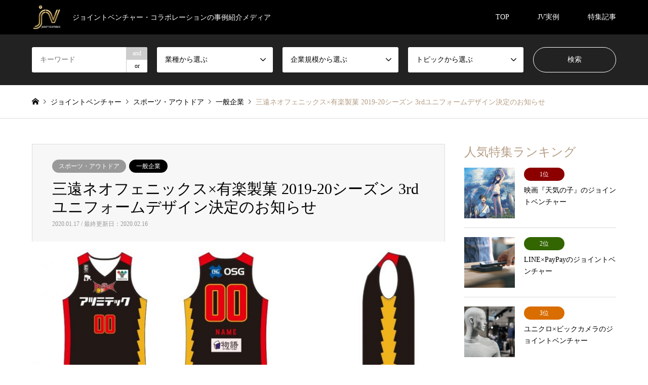

--- FILE ---
content_type: text/html; charset=UTF-8
request_url: https://joint-ventures.jp/%E3%82%B9%E3%83%9D%E3%83%BC%E3%83%84%E3%83%BB%E3%82%A2%E3%82%A6%E3%83%88%E3%83%89%E3%82%A2/%E4%B8%89%E9%81%A0%E3%83%8D%E3%82%AA%E3%83%95%E3%82%A7%E3%83%8B%E3%83%83%E3%82%AF%E3%82%B9x%E6%9C%89%E6%A5%BD%E8%A3%BD%E8%8F%93-2019-20%E3%82%B7%E3%83%BC%E3%82%BA%E3%83%B3-3rd%E3%83%A6%E3%83%8B/
body_size: 19988
content:
<!DOCTYPE html>
<html dir="ltr" lang="ja" prefix="og: https://ogp.me/ns#">
<head prefix="og: http://ogp.me/ns# fb: http://ogp.me/ns/fb#">
<meta charset="UTF-8">
<!--[if IE]><meta http-equiv="X-UA-Compatible" content="IE=edge"><![endif]-->
<meta name="viewport" content="width=device-width">
<title>三遠ネオフェニックス×有楽製菓 2019-20シーズン 3rdユニフォームデザイン決定のお知らせ - ジョイントベンチャーの事例紹介</title>
<meta name="description" content="このたび三遠ネオフェニックスでは、2019-20シーズン 3rd ユニフォームのデザインが決定いたしましたので、お知らせいたします。">
<meta property="og:type" content="article">
<meta property="og:url" content="https://joint-ventures.jp/%E3%82%B9%E3%83%9D%E3%83%BC%E3%83%84%E3%83%BB%E3%82%A2%E3%82%A6%E3%83%88%E3%83%89%E3%82%A2/%E4%B8%89%E9%81%A0%E3%83%8D%E3%82%AA%E3%83%95%E3%82%A7%E3%83%8B%E3%83%83%E3%82%AF%E3%82%B9x%E6%9C%89%E6%A5%BD%E8%A3%BD%E8%8F%93-2019-20%E3%82%B7%E3%83%BC%E3%82%BA%E3%83%B3-3rd%E3%83%A6%E3%83%8B/">
<meta property="og:title" content="三遠ネオフェニックス×有楽製菓 2019-20シーズン 3rdユニフォームデザイン決定のお知らせ - ジョイントベンチャーの事例紹介">
<meta property="og:description" content="このたび三遠ネオフェニックスでは、2019-20シーズン 3rd ユニフォームのデザインが決定いたしましたので、お知らせいたします。">
<meta property="og:site_name" content="ジョイントベンチャーの事例紹介">
<meta property="og:image" content="https://joint-ventures.jp/www/wp-content/uploads/2020/02/main-270.jpg">
<meta property="og:image:secure_url" content="https://joint-ventures.jp/www/wp-content/uploads/2020/02/main-270.jpg"> 
<meta property="og:image:width" content="1253"> 
<meta property="og:image:height" content="865">
<meta property="fb:app_id" content="199319554642052">
<link rel="pingback" href="https://joint-ventures.jp/www/xmlrpc.php">
<link rel="shortcut icon" href="https://joint-ventures.jp/www/wp-content/uploads/2019/10/fabicon20191006.png">

		<!-- All in One SEO 4.5.2.1 - aioseo.com -->
		<meta name="description" content="このたび三遠ネオフェニックスでは、2019-20シーズン 3rd ユニフォームのデザインが決定いたしましたので" />
		<meta name="robots" content="max-image-preview:large" />
		<link rel="canonical" href="https://joint-ventures.jp/%e3%82%b9%e3%83%9d%e3%83%bc%e3%83%84%e3%83%bb%e3%82%a2%e3%82%a6%e3%83%88%e3%83%89%e3%82%a2/%e4%b8%89%e9%81%a0%e3%83%8d%e3%82%aa%e3%83%95%e3%82%a7%e3%83%8b%e3%83%83%e3%82%af%e3%82%b9x%e6%9c%89%e6%a5%bd%e8%a3%bd%e8%8f%93-2019-20%e3%82%b7%e3%83%bc%e3%82%ba%e3%83%b3-3rd%e3%83%a6%e3%83%8b/" />
		<meta name="generator" content="All in One SEO (AIOSEO) 4.5.2.1" />
		<meta property="og:locale" content="ja_JP" />
		<meta property="og:site_name" content="ジョイントベンチャーの事例紹介 - ジョイントベンチャー・コラボレーションの事例紹介メディア" />
		<meta property="og:type" content="article" />
		<meta property="og:title" content="三遠ネオフェニックス×有楽製菓 2019-20シーズン 3rdユニフォームデザイン決定のお知らせ - ジョイントベンチャーの事例紹介" />
		<meta property="og:description" content="このたび三遠ネオフェニックスでは、2019-20シーズン 3rd ユニフォームのデザインが決定いたしましたので" />
		<meta property="og:url" content="https://joint-ventures.jp/%e3%82%b9%e3%83%9d%e3%83%bc%e3%83%84%e3%83%bb%e3%82%a2%e3%82%a6%e3%83%88%e3%83%89%e3%82%a2/%e4%b8%89%e9%81%a0%e3%83%8d%e3%82%aa%e3%83%95%e3%82%a7%e3%83%8b%e3%83%83%e3%82%af%e3%82%b9x%e6%9c%89%e6%a5%bd%e8%a3%bd%e8%8f%93-2019-20%e3%82%b7%e3%83%bc%e3%82%ba%e3%83%b3-3rd%e3%83%a6%e3%83%8b/" />
		<meta property="article:published_time" content="2020-01-17T01:25:50+00:00" />
		<meta property="article:modified_time" content="2020-02-16T01:27:49+00:00" />
		<meta name="twitter:card" content="summary" />
		<meta name="twitter:title" content="三遠ネオフェニックス×有楽製菓 2019-20シーズン 3rdユニフォームデザイン決定のお知らせ - ジョイントベンチャーの事例紹介" />
		<meta name="twitter:description" content="このたび三遠ネオフェニックスでは、2019-20シーズン 3rd ユニフォームのデザインが決定いたしましたので" />
		<script type="application/ld+json" class="aioseo-schema">
			{"@context":"https:\/\/schema.org","@graph":[{"@type":"BlogPosting","@id":"https:\/\/joint-ventures.jp\/%e3%82%b9%e3%83%9d%e3%83%bc%e3%83%84%e3%83%bb%e3%82%a2%e3%82%a6%e3%83%88%e3%83%89%e3%82%a2\/%e4%b8%89%e9%81%a0%e3%83%8d%e3%82%aa%e3%83%95%e3%82%a7%e3%83%8b%e3%83%83%e3%82%af%e3%82%b9x%e6%9c%89%e6%a5%bd%e8%a3%bd%e8%8f%93-2019-20%e3%82%b7%e3%83%bc%e3%82%ba%e3%83%b3-3rd%e3%83%a6%e3%83%8b\/#blogposting","name":"\u4e09\u9060\u30cd\u30aa\u30d5\u30a7\u30cb\u30c3\u30af\u30b9\u00d7\u6709\u697d\u88fd\u83d3 2019-20\u30b7\u30fc\u30ba\u30f3 3rd\u30e6\u30cb\u30d5\u30a9\u30fc\u30e0\u30c7\u30b6\u30a4\u30f3\u6c7a\u5b9a\u306e\u304a\u77e5\u3089\u305b - \u30b8\u30e7\u30a4\u30f3\u30c8\u30d9\u30f3\u30c1\u30e3\u30fc\u306e\u4e8b\u4f8b\u7d39\u4ecb","headline":"\u4e09\u9060\u30cd\u30aa\u30d5\u30a7\u30cb\u30c3\u30af\u30b9\u00d7\u6709\u697d\u88fd\u83d3 2019-20\u30b7\u30fc\u30ba\u30f3 3rd\u30e6\u30cb\u30d5\u30a9\u30fc\u30e0\u30c7\u30b6\u30a4\u30f3\u6c7a\u5b9a\u306e\u304a\u77e5\u3089\u305b","author":{"@id":"https:\/\/joint-ventures.jp\/author\/philosophybook\/#author"},"publisher":{"@id":"https:\/\/joint-ventures.jp\/#organization"},"image":{"@type":"ImageObject","url":"https:\/\/joint-ventures.jp\/www\/wp-content\/uploads\/2020\/02\/main-270.jpg","width":1253,"height":865},"datePublished":"2020-01-17T01:25:50+09:00","dateModified":"2020-02-16T01:27:49+09:00","inLanguage":"ja","mainEntityOfPage":{"@id":"https:\/\/joint-ventures.jp\/%e3%82%b9%e3%83%9d%e3%83%bc%e3%83%84%e3%83%bb%e3%82%a2%e3%82%a6%e3%83%88%e3%83%89%e3%82%a2\/%e4%b8%89%e9%81%a0%e3%83%8d%e3%82%aa%e3%83%95%e3%82%a7%e3%83%8b%e3%83%83%e3%82%af%e3%82%b9x%e6%9c%89%e6%a5%bd%e8%a3%bd%e8%8f%93-2019-20%e3%82%b7%e3%83%bc%e3%82%ba%e3%83%b3-3rd%e3%83%a6%e3%83%8b\/#webpage"},"isPartOf":{"@id":"https:\/\/joint-ventures.jp\/%e3%82%b9%e3%83%9d%e3%83%bc%e3%83%84%e3%83%bb%e3%82%a2%e3%82%a6%e3%83%88%e3%83%89%e3%82%a2\/%e4%b8%89%e9%81%a0%e3%83%8d%e3%82%aa%e3%83%95%e3%82%a7%e3%83%8b%e3%83%83%e3%82%af%e3%82%b9x%e6%9c%89%e6%a5%bd%e8%a3%bd%e8%8f%93-2019-20%e3%82%b7%e3%83%bc%e3%82%ba%e3%83%b3-3rd%e3%83%a6%e3%83%8b\/#webpage"},"articleSection":"\u30b9\u30dd\u30fc\u30c4\u30fb\u30a2\u30a6\u30c8\u30c9\u30a2, \u30b0\u30c3\u30ba, \u5317\u90f7\u8b19\u4e8c\u90ce, \u611b\u77e5\u770c, \u4e09\u9060\u30cd\u30aa\u30d5\u30a7\u30cb\u30c3\u30af\u30b9, \u30d6\u30e9\u30c3\u30af\u30b5\u30f3\u30c0\u30fc, \u30e6\u30cb\u30d5\u30a9\u30fc\u30e0, \u696d\u52d9\u63d0\u643a, \u6709\u697d\u88fd\u83d3, \u30b3\u30e9\u30dc, \u30b3\u30e9\u30dc\u30ec\u30fc\u30b7\u30e7\u30f3, \u30b8\u30e7\u30a4\u30f3\u30c8\u30d9\u30f3\u30c1\u30e3\u30fc, \u30a2\u30e9\u30a4\u30a2\u30f3\u30b9, JV, \u4e00\u822c\u4f01\u696d, \u30b8\u30e7\u30a4\u30f3\u30c8\u30d9\u30f3\u30c1\u30e3\u30fc"},{"@type":"BreadcrumbList","@id":"https:\/\/joint-ventures.jp\/%e3%82%b9%e3%83%9d%e3%83%bc%e3%83%84%e3%83%bb%e3%82%a2%e3%82%a6%e3%83%88%e3%83%89%e3%82%a2\/%e4%b8%89%e9%81%a0%e3%83%8d%e3%82%aa%e3%83%95%e3%82%a7%e3%83%8b%e3%83%83%e3%82%af%e3%82%b9x%e6%9c%89%e6%a5%bd%e8%a3%bd%e8%8f%93-2019-20%e3%82%b7%e3%83%bc%e3%82%ba%e3%83%b3-3rd%e3%83%a6%e3%83%8b\/#breadcrumblist","itemListElement":[{"@type":"ListItem","@id":"https:\/\/joint-ventures.jp\/#listItem","position":1,"name":"\u5bb6","item":"https:\/\/joint-ventures.jp\/","nextItem":"https:\/\/joint-ventures.jp\/category\/%e3%82%b9%e3%83%9d%e3%83%bc%e3%83%84%e3%83%bb%e3%82%a2%e3%82%a6%e3%83%88%e3%83%89%e3%82%a2\/#listItem"},{"@type":"ListItem","@id":"https:\/\/joint-ventures.jp\/category\/%e3%82%b9%e3%83%9d%e3%83%bc%e3%83%84%e3%83%bb%e3%82%a2%e3%82%a6%e3%83%88%e3%83%89%e3%82%a2\/#listItem","position":2,"name":"\u30b9\u30dd\u30fc\u30c4\u30fb\u30a2\u30a6\u30c8\u30c9\u30a2","item":"https:\/\/joint-ventures.jp\/category\/%e3%82%b9%e3%83%9d%e3%83%bc%e3%83%84%e3%83%bb%e3%82%a2%e3%82%a6%e3%83%88%e3%83%89%e3%82%a2\/","nextItem":"https:\/\/joint-ventures.jp\/%e3%82%b9%e3%83%9d%e3%83%bc%e3%83%84%e3%83%bb%e3%82%a2%e3%82%a6%e3%83%88%e3%83%89%e3%82%a2\/%e4%b8%89%e9%81%a0%e3%83%8d%e3%82%aa%e3%83%95%e3%82%a7%e3%83%8b%e3%83%83%e3%82%af%e3%82%b9x%e6%9c%89%e6%a5%bd%e8%a3%bd%e8%8f%93-2019-20%e3%82%b7%e3%83%bc%e3%82%ba%e3%83%b3-3rd%e3%83%a6%e3%83%8b\/#listItem","previousItem":"https:\/\/joint-ventures.jp\/#listItem"},{"@type":"ListItem","@id":"https:\/\/joint-ventures.jp\/%e3%82%b9%e3%83%9d%e3%83%bc%e3%83%84%e3%83%bb%e3%82%a2%e3%82%a6%e3%83%88%e3%83%89%e3%82%a2\/%e4%b8%89%e9%81%a0%e3%83%8d%e3%82%aa%e3%83%95%e3%82%a7%e3%83%8b%e3%83%83%e3%82%af%e3%82%b9x%e6%9c%89%e6%a5%bd%e8%a3%bd%e8%8f%93-2019-20%e3%82%b7%e3%83%bc%e3%82%ba%e3%83%b3-3rd%e3%83%a6%e3%83%8b\/#listItem","position":3,"name":"\u4e09\u9060\u30cd\u30aa\u30d5\u30a7\u30cb\u30c3\u30af\u30b9\u00d7\u6709\u697d\u88fd\u83d3 2019-20\u30b7\u30fc\u30ba\u30f3 3rd\u30e6\u30cb\u30d5\u30a9\u30fc\u30e0\u30c7\u30b6\u30a4\u30f3\u6c7a\u5b9a\u306e\u304a\u77e5\u3089\u305b","previousItem":"https:\/\/joint-ventures.jp\/category\/%e3%82%b9%e3%83%9d%e3%83%bc%e3%83%84%e3%83%bb%e3%82%a2%e3%82%a6%e3%83%88%e3%83%89%e3%82%a2\/#listItem"}]},{"@type":"Organization","@id":"https:\/\/joint-ventures.jp\/#organization","name":"\u30b8\u30e7\u30a4\u30f3\u30c8\u30d9\u30f3\u30c1\u30e3\u30fc\u306e\u4e8b\u4f8b\u7d39\u4ecb","url":"https:\/\/joint-ventures.jp\/"},{"@type":"Person","@id":"https:\/\/joint-ventures.jp\/author\/philosophybook\/#author","url":"https:\/\/joint-ventures.jp\/author\/philosophybook\/","name":"Joint-Ventures","image":{"@type":"ImageObject","@id":"https:\/\/joint-ventures.jp\/%e3%82%b9%e3%83%9d%e3%83%bc%e3%83%84%e3%83%bb%e3%82%a2%e3%82%a6%e3%83%88%e3%83%89%e3%82%a2\/%e4%b8%89%e9%81%a0%e3%83%8d%e3%82%aa%e3%83%95%e3%82%a7%e3%83%8b%e3%83%83%e3%82%af%e3%82%b9x%e6%9c%89%e6%a5%bd%e8%a3%bd%e8%8f%93-2019-20%e3%82%b7%e3%83%bc%e3%82%ba%e3%83%b3-3rd%e3%83%a6%e3%83%8b\/#authorImage","url":"https:\/\/secure.gravatar.com\/avatar\/89a4f7940b81dca441fcdc6eea8c94c7?s=96&d=mm&r=g","width":96,"height":96,"caption":"Joint-Ventures"}},{"@type":"WebPage","@id":"https:\/\/joint-ventures.jp\/%e3%82%b9%e3%83%9d%e3%83%bc%e3%83%84%e3%83%bb%e3%82%a2%e3%82%a6%e3%83%88%e3%83%89%e3%82%a2\/%e4%b8%89%e9%81%a0%e3%83%8d%e3%82%aa%e3%83%95%e3%82%a7%e3%83%8b%e3%83%83%e3%82%af%e3%82%b9x%e6%9c%89%e6%a5%bd%e8%a3%bd%e8%8f%93-2019-20%e3%82%b7%e3%83%bc%e3%82%ba%e3%83%b3-3rd%e3%83%a6%e3%83%8b\/#webpage","url":"https:\/\/joint-ventures.jp\/%e3%82%b9%e3%83%9d%e3%83%bc%e3%83%84%e3%83%bb%e3%82%a2%e3%82%a6%e3%83%88%e3%83%89%e3%82%a2\/%e4%b8%89%e9%81%a0%e3%83%8d%e3%82%aa%e3%83%95%e3%82%a7%e3%83%8b%e3%83%83%e3%82%af%e3%82%b9x%e6%9c%89%e6%a5%bd%e8%a3%bd%e8%8f%93-2019-20%e3%82%b7%e3%83%bc%e3%82%ba%e3%83%b3-3rd%e3%83%a6%e3%83%8b\/","name":"\u4e09\u9060\u30cd\u30aa\u30d5\u30a7\u30cb\u30c3\u30af\u30b9\u00d7\u6709\u697d\u88fd\u83d3 2019-20\u30b7\u30fc\u30ba\u30f3 3rd\u30e6\u30cb\u30d5\u30a9\u30fc\u30e0\u30c7\u30b6\u30a4\u30f3\u6c7a\u5b9a\u306e\u304a\u77e5\u3089\u305b - \u30b8\u30e7\u30a4\u30f3\u30c8\u30d9\u30f3\u30c1\u30e3\u30fc\u306e\u4e8b\u4f8b\u7d39\u4ecb","description":"\u3053\u306e\u305f\u3073\u4e09\u9060\u30cd\u30aa\u30d5\u30a7\u30cb\u30c3\u30af\u30b9\u3067\u306f\u30012019-20\u30b7\u30fc\u30ba\u30f3 3rd \u30e6\u30cb\u30d5\u30a9\u30fc\u30e0\u306e\u30c7\u30b6\u30a4\u30f3\u304c\u6c7a\u5b9a\u3044\u305f\u3057\u307e\u3057\u305f\u306e\u3067","inLanguage":"ja","isPartOf":{"@id":"https:\/\/joint-ventures.jp\/#website"},"breadcrumb":{"@id":"https:\/\/joint-ventures.jp\/%e3%82%b9%e3%83%9d%e3%83%bc%e3%83%84%e3%83%bb%e3%82%a2%e3%82%a6%e3%83%88%e3%83%89%e3%82%a2\/%e4%b8%89%e9%81%a0%e3%83%8d%e3%82%aa%e3%83%95%e3%82%a7%e3%83%8b%e3%83%83%e3%82%af%e3%82%b9x%e6%9c%89%e6%a5%bd%e8%a3%bd%e8%8f%93-2019-20%e3%82%b7%e3%83%bc%e3%82%ba%e3%83%b3-3rd%e3%83%a6%e3%83%8b\/#breadcrumblist"},"author":{"@id":"https:\/\/joint-ventures.jp\/author\/philosophybook\/#author"},"creator":{"@id":"https:\/\/joint-ventures.jp\/author\/philosophybook\/#author"},"image":{"@type":"ImageObject","url":"https:\/\/joint-ventures.jp\/www\/wp-content\/uploads\/2020\/02\/main-270.jpg","@id":"https:\/\/joint-ventures.jp\/%e3%82%b9%e3%83%9d%e3%83%bc%e3%83%84%e3%83%bb%e3%82%a2%e3%82%a6%e3%83%88%e3%83%89%e3%82%a2\/%e4%b8%89%e9%81%a0%e3%83%8d%e3%82%aa%e3%83%95%e3%82%a7%e3%83%8b%e3%83%83%e3%82%af%e3%82%b9x%e6%9c%89%e6%a5%bd%e8%a3%bd%e8%8f%93-2019-20%e3%82%b7%e3%83%bc%e3%82%ba%e3%83%b3-3rd%e3%83%a6%e3%83%8b\/#mainImage","width":1253,"height":865},"primaryImageOfPage":{"@id":"https:\/\/joint-ventures.jp\/%e3%82%b9%e3%83%9d%e3%83%bc%e3%83%84%e3%83%bb%e3%82%a2%e3%82%a6%e3%83%88%e3%83%89%e3%82%a2\/%e4%b8%89%e9%81%a0%e3%83%8d%e3%82%aa%e3%83%95%e3%82%a7%e3%83%8b%e3%83%83%e3%82%af%e3%82%b9x%e6%9c%89%e6%a5%bd%e8%a3%bd%e8%8f%93-2019-20%e3%82%b7%e3%83%bc%e3%82%ba%e3%83%b3-3rd%e3%83%a6%e3%83%8b\/#mainImage"},"datePublished":"2020-01-17T01:25:50+09:00","dateModified":"2020-02-16T01:27:49+09:00"},{"@type":"WebSite","@id":"https:\/\/joint-ventures.jp\/#website","url":"https:\/\/joint-ventures.jp\/","name":"\u30b8\u30e7\u30a4\u30f3\u30c8\u30d9\u30f3\u30c1\u30e3\u30fc\u306e\u4e8b\u4f8b\u7d39\u4ecb","description":"\u30b8\u30e7\u30a4\u30f3\u30c8\u30d9\u30f3\u30c1\u30e3\u30fc\u30fb\u30b3\u30e9\u30dc\u30ec\u30fc\u30b7\u30e7\u30f3\u306e\u4e8b\u4f8b\u7d39\u4ecb\u30e1\u30c7\u30a3\u30a2","inLanguage":"ja","publisher":{"@id":"https:\/\/joint-ventures.jp\/#organization"}}]}
		</script>
		<!-- All in One SEO -->

<link rel="alternate" type="application/rss+xml" title="ジョイントベンチャーの事例紹介 &raquo; フィード" href="https://joint-ventures.jp/feed/" />
<link rel="alternate" type="application/rss+xml" title="ジョイントベンチャーの事例紹介 &raquo; コメントフィード" href="https://joint-ventures.jp/comments/feed/" />
<script type="text/javascript">
/* <![CDATA[ */
window._wpemojiSettings = {"baseUrl":"https:\/\/s.w.org\/images\/core\/emoji\/14.0.0\/72x72\/","ext":".png","svgUrl":"https:\/\/s.w.org\/images\/core\/emoji\/14.0.0\/svg\/","svgExt":".svg","source":{"concatemoji":"https:\/\/joint-ventures.jp\/www\/wp-includes\/js\/wp-emoji-release.min.js?ver=6.4.7"}};
/*! This file is auto-generated */
!function(i,n){var o,s,e;function c(e){try{var t={supportTests:e,timestamp:(new Date).valueOf()};sessionStorage.setItem(o,JSON.stringify(t))}catch(e){}}function p(e,t,n){e.clearRect(0,0,e.canvas.width,e.canvas.height),e.fillText(t,0,0);var t=new Uint32Array(e.getImageData(0,0,e.canvas.width,e.canvas.height).data),r=(e.clearRect(0,0,e.canvas.width,e.canvas.height),e.fillText(n,0,0),new Uint32Array(e.getImageData(0,0,e.canvas.width,e.canvas.height).data));return t.every(function(e,t){return e===r[t]})}function u(e,t,n){switch(t){case"flag":return n(e,"\ud83c\udff3\ufe0f\u200d\u26a7\ufe0f","\ud83c\udff3\ufe0f\u200b\u26a7\ufe0f")?!1:!n(e,"\ud83c\uddfa\ud83c\uddf3","\ud83c\uddfa\u200b\ud83c\uddf3")&&!n(e,"\ud83c\udff4\udb40\udc67\udb40\udc62\udb40\udc65\udb40\udc6e\udb40\udc67\udb40\udc7f","\ud83c\udff4\u200b\udb40\udc67\u200b\udb40\udc62\u200b\udb40\udc65\u200b\udb40\udc6e\u200b\udb40\udc67\u200b\udb40\udc7f");case"emoji":return!n(e,"\ud83e\udef1\ud83c\udffb\u200d\ud83e\udef2\ud83c\udfff","\ud83e\udef1\ud83c\udffb\u200b\ud83e\udef2\ud83c\udfff")}return!1}function f(e,t,n){var r="undefined"!=typeof WorkerGlobalScope&&self instanceof WorkerGlobalScope?new OffscreenCanvas(300,150):i.createElement("canvas"),a=r.getContext("2d",{willReadFrequently:!0}),o=(a.textBaseline="top",a.font="600 32px Arial",{});return e.forEach(function(e){o[e]=t(a,e,n)}),o}function t(e){var t=i.createElement("script");t.src=e,t.defer=!0,i.head.appendChild(t)}"undefined"!=typeof Promise&&(o="wpEmojiSettingsSupports",s=["flag","emoji"],n.supports={everything:!0,everythingExceptFlag:!0},e=new Promise(function(e){i.addEventListener("DOMContentLoaded",e,{once:!0})}),new Promise(function(t){var n=function(){try{var e=JSON.parse(sessionStorage.getItem(o));if("object"==typeof e&&"number"==typeof e.timestamp&&(new Date).valueOf()<e.timestamp+604800&&"object"==typeof e.supportTests)return e.supportTests}catch(e){}return null}();if(!n){if("undefined"!=typeof Worker&&"undefined"!=typeof OffscreenCanvas&&"undefined"!=typeof URL&&URL.createObjectURL&&"undefined"!=typeof Blob)try{var e="postMessage("+f.toString()+"("+[JSON.stringify(s),u.toString(),p.toString()].join(",")+"));",r=new Blob([e],{type:"text/javascript"}),a=new Worker(URL.createObjectURL(r),{name:"wpTestEmojiSupports"});return void(a.onmessage=function(e){c(n=e.data),a.terminate(),t(n)})}catch(e){}c(n=f(s,u,p))}t(n)}).then(function(e){for(var t in e)n.supports[t]=e[t],n.supports.everything=n.supports.everything&&n.supports[t],"flag"!==t&&(n.supports.everythingExceptFlag=n.supports.everythingExceptFlag&&n.supports[t]);n.supports.everythingExceptFlag=n.supports.everythingExceptFlag&&!n.supports.flag,n.DOMReady=!1,n.readyCallback=function(){n.DOMReady=!0}}).then(function(){return e}).then(function(){var e;n.supports.everything||(n.readyCallback(),(e=n.source||{}).concatemoji?t(e.concatemoji):e.wpemoji&&e.twemoji&&(t(e.twemoji),t(e.wpemoji)))}))}((window,document),window._wpemojiSettings);
/* ]]> */
</script>
<link rel='stylesheet' id='style-css' href='https://joint-ventures.jp/www/wp-content/themes/gensen_tcd050/style.css?ver=1.15' type='text/css' media='all' />
<style id='wp-emoji-styles-inline-css' type='text/css'>

	img.wp-smiley, img.emoji {
		display: inline !important;
		border: none !important;
		box-shadow: none !important;
		height: 1em !important;
		width: 1em !important;
		margin: 0 0.07em !important;
		vertical-align: -0.1em !important;
		background: none !important;
		padding: 0 !important;
	}
</style>
<link rel='stylesheet' id='wp-block-library-css' href='https://joint-ventures.jp/www/wp-includes/css/dist/block-library/style.min.css?ver=6.4.7' type='text/css' media='all' />
<style id='classic-theme-styles-inline-css' type='text/css'>
/*! This file is auto-generated */
.wp-block-button__link{color:#fff;background-color:#32373c;border-radius:9999px;box-shadow:none;text-decoration:none;padding:calc(.667em + 2px) calc(1.333em + 2px);font-size:1.125em}.wp-block-file__button{background:#32373c;color:#fff;text-decoration:none}
</style>
<style id='global-styles-inline-css' type='text/css'>
body{--wp--preset--color--black: #000000;--wp--preset--color--cyan-bluish-gray: #abb8c3;--wp--preset--color--white: #ffffff;--wp--preset--color--pale-pink: #f78da7;--wp--preset--color--vivid-red: #cf2e2e;--wp--preset--color--luminous-vivid-orange: #ff6900;--wp--preset--color--luminous-vivid-amber: #fcb900;--wp--preset--color--light-green-cyan: #7bdcb5;--wp--preset--color--vivid-green-cyan: #00d084;--wp--preset--color--pale-cyan-blue: #8ed1fc;--wp--preset--color--vivid-cyan-blue: #0693e3;--wp--preset--color--vivid-purple: #9b51e0;--wp--preset--gradient--vivid-cyan-blue-to-vivid-purple: linear-gradient(135deg,rgba(6,147,227,1) 0%,rgb(155,81,224) 100%);--wp--preset--gradient--light-green-cyan-to-vivid-green-cyan: linear-gradient(135deg,rgb(122,220,180) 0%,rgb(0,208,130) 100%);--wp--preset--gradient--luminous-vivid-amber-to-luminous-vivid-orange: linear-gradient(135deg,rgba(252,185,0,1) 0%,rgba(255,105,0,1) 100%);--wp--preset--gradient--luminous-vivid-orange-to-vivid-red: linear-gradient(135deg,rgba(255,105,0,1) 0%,rgb(207,46,46) 100%);--wp--preset--gradient--very-light-gray-to-cyan-bluish-gray: linear-gradient(135deg,rgb(238,238,238) 0%,rgb(169,184,195) 100%);--wp--preset--gradient--cool-to-warm-spectrum: linear-gradient(135deg,rgb(74,234,220) 0%,rgb(151,120,209) 20%,rgb(207,42,186) 40%,rgb(238,44,130) 60%,rgb(251,105,98) 80%,rgb(254,248,76) 100%);--wp--preset--gradient--blush-light-purple: linear-gradient(135deg,rgb(255,206,236) 0%,rgb(152,150,240) 100%);--wp--preset--gradient--blush-bordeaux: linear-gradient(135deg,rgb(254,205,165) 0%,rgb(254,45,45) 50%,rgb(107,0,62) 100%);--wp--preset--gradient--luminous-dusk: linear-gradient(135deg,rgb(255,203,112) 0%,rgb(199,81,192) 50%,rgb(65,88,208) 100%);--wp--preset--gradient--pale-ocean: linear-gradient(135deg,rgb(255,245,203) 0%,rgb(182,227,212) 50%,rgb(51,167,181) 100%);--wp--preset--gradient--electric-grass: linear-gradient(135deg,rgb(202,248,128) 0%,rgb(113,206,126) 100%);--wp--preset--gradient--midnight: linear-gradient(135deg,rgb(2,3,129) 0%,rgb(40,116,252) 100%);--wp--preset--font-size--small: 13px;--wp--preset--font-size--medium: 20px;--wp--preset--font-size--large: 36px;--wp--preset--font-size--x-large: 42px;--wp--preset--spacing--20: 0.44rem;--wp--preset--spacing--30: 0.67rem;--wp--preset--spacing--40: 1rem;--wp--preset--spacing--50: 1.5rem;--wp--preset--spacing--60: 2.25rem;--wp--preset--spacing--70: 3.38rem;--wp--preset--spacing--80: 5.06rem;--wp--preset--shadow--natural: 6px 6px 9px rgba(0, 0, 0, 0.2);--wp--preset--shadow--deep: 12px 12px 50px rgba(0, 0, 0, 0.4);--wp--preset--shadow--sharp: 6px 6px 0px rgba(0, 0, 0, 0.2);--wp--preset--shadow--outlined: 6px 6px 0px -3px rgba(255, 255, 255, 1), 6px 6px rgba(0, 0, 0, 1);--wp--preset--shadow--crisp: 6px 6px 0px rgba(0, 0, 0, 1);}:where(.is-layout-flex){gap: 0.5em;}:where(.is-layout-grid){gap: 0.5em;}body .is-layout-flow > .alignleft{float: left;margin-inline-start: 0;margin-inline-end: 2em;}body .is-layout-flow > .alignright{float: right;margin-inline-start: 2em;margin-inline-end: 0;}body .is-layout-flow > .aligncenter{margin-left: auto !important;margin-right: auto !important;}body .is-layout-constrained > .alignleft{float: left;margin-inline-start: 0;margin-inline-end: 2em;}body .is-layout-constrained > .alignright{float: right;margin-inline-start: 2em;margin-inline-end: 0;}body .is-layout-constrained > .aligncenter{margin-left: auto !important;margin-right: auto !important;}body .is-layout-constrained > :where(:not(.alignleft):not(.alignright):not(.alignfull)){max-width: var(--wp--style--global--content-size);margin-left: auto !important;margin-right: auto !important;}body .is-layout-constrained > .alignwide{max-width: var(--wp--style--global--wide-size);}body .is-layout-flex{display: flex;}body .is-layout-flex{flex-wrap: wrap;align-items: center;}body .is-layout-flex > *{margin: 0;}body .is-layout-grid{display: grid;}body .is-layout-grid > *{margin: 0;}:where(.wp-block-columns.is-layout-flex){gap: 2em;}:where(.wp-block-columns.is-layout-grid){gap: 2em;}:where(.wp-block-post-template.is-layout-flex){gap: 1.25em;}:where(.wp-block-post-template.is-layout-grid){gap: 1.25em;}.has-black-color{color: var(--wp--preset--color--black) !important;}.has-cyan-bluish-gray-color{color: var(--wp--preset--color--cyan-bluish-gray) !important;}.has-white-color{color: var(--wp--preset--color--white) !important;}.has-pale-pink-color{color: var(--wp--preset--color--pale-pink) !important;}.has-vivid-red-color{color: var(--wp--preset--color--vivid-red) !important;}.has-luminous-vivid-orange-color{color: var(--wp--preset--color--luminous-vivid-orange) !important;}.has-luminous-vivid-amber-color{color: var(--wp--preset--color--luminous-vivid-amber) !important;}.has-light-green-cyan-color{color: var(--wp--preset--color--light-green-cyan) !important;}.has-vivid-green-cyan-color{color: var(--wp--preset--color--vivid-green-cyan) !important;}.has-pale-cyan-blue-color{color: var(--wp--preset--color--pale-cyan-blue) !important;}.has-vivid-cyan-blue-color{color: var(--wp--preset--color--vivid-cyan-blue) !important;}.has-vivid-purple-color{color: var(--wp--preset--color--vivid-purple) !important;}.has-black-background-color{background-color: var(--wp--preset--color--black) !important;}.has-cyan-bluish-gray-background-color{background-color: var(--wp--preset--color--cyan-bluish-gray) !important;}.has-white-background-color{background-color: var(--wp--preset--color--white) !important;}.has-pale-pink-background-color{background-color: var(--wp--preset--color--pale-pink) !important;}.has-vivid-red-background-color{background-color: var(--wp--preset--color--vivid-red) !important;}.has-luminous-vivid-orange-background-color{background-color: var(--wp--preset--color--luminous-vivid-orange) !important;}.has-luminous-vivid-amber-background-color{background-color: var(--wp--preset--color--luminous-vivid-amber) !important;}.has-light-green-cyan-background-color{background-color: var(--wp--preset--color--light-green-cyan) !important;}.has-vivid-green-cyan-background-color{background-color: var(--wp--preset--color--vivid-green-cyan) !important;}.has-pale-cyan-blue-background-color{background-color: var(--wp--preset--color--pale-cyan-blue) !important;}.has-vivid-cyan-blue-background-color{background-color: var(--wp--preset--color--vivid-cyan-blue) !important;}.has-vivid-purple-background-color{background-color: var(--wp--preset--color--vivid-purple) !important;}.has-black-border-color{border-color: var(--wp--preset--color--black) !important;}.has-cyan-bluish-gray-border-color{border-color: var(--wp--preset--color--cyan-bluish-gray) !important;}.has-white-border-color{border-color: var(--wp--preset--color--white) !important;}.has-pale-pink-border-color{border-color: var(--wp--preset--color--pale-pink) !important;}.has-vivid-red-border-color{border-color: var(--wp--preset--color--vivid-red) !important;}.has-luminous-vivid-orange-border-color{border-color: var(--wp--preset--color--luminous-vivid-orange) !important;}.has-luminous-vivid-amber-border-color{border-color: var(--wp--preset--color--luminous-vivid-amber) !important;}.has-light-green-cyan-border-color{border-color: var(--wp--preset--color--light-green-cyan) !important;}.has-vivid-green-cyan-border-color{border-color: var(--wp--preset--color--vivid-green-cyan) !important;}.has-pale-cyan-blue-border-color{border-color: var(--wp--preset--color--pale-cyan-blue) !important;}.has-vivid-cyan-blue-border-color{border-color: var(--wp--preset--color--vivid-cyan-blue) !important;}.has-vivid-purple-border-color{border-color: var(--wp--preset--color--vivid-purple) !important;}.has-vivid-cyan-blue-to-vivid-purple-gradient-background{background: var(--wp--preset--gradient--vivid-cyan-blue-to-vivid-purple) !important;}.has-light-green-cyan-to-vivid-green-cyan-gradient-background{background: var(--wp--preset--gradient--light-green-cyan-to-vivid-green-cyan) !important;}.has-luminous-vivid-amber-to-luminous-vivid-orange-gradient-background{background: var(--wp--preset--gradient--luminous-vivid-amber-to-luminous-vivid-orange) !important;}.has-luminous-vivid-orange-to-vivid-red-gradient-background{background: var(--wp--preset--gradient--luminous-vivid-orange-to-vivid-red) !important;}.has-very-light-gray-to-cyan-bluish-gray-gradient-background{background: var(--wp--preset--gradient--very-light-gray-to-cyan-bluish-gray) !important;}.has-cool-to-warm-spectrum-gradient-background{background: var(--wp--preset--gradient--cool-to-warm-spectrum) !important;}.has-blush-light-purple-gradient-background{background: var(--wp--preset--gradient--blush-light-purple) !important;}.has-blush-bordeaux-gradient-background{background: var(--wp--preset--gradient--blush-bordeaux) !important;}.has-luminous-dusk-gradient-background{background: var(--wp--preset--gradient--luminous-dusk) !important;}.has-pale-ocean-gradient-background{background: var(--wp--preset--gradient--pale-ocean) !important;}.has-electric-grass-gradient-background{background: var(--wp--preset--gradient--electric-grass) !important;}.has-midnight-gradient-background{background: var(--wp--preset--gradient--midnight) !important;}.has-small-font-size{font-size: var(--wp--preset--font-size--small) !important;}.has-medium-font-size{font-size: var(--wp--preset--font-size--medium) !important;}.has-large-font-size{font-size: var(--wp--preset--font-size--large) !important;}.has-x-large-font-size{font-size: var(--wp--preset--font-size--x-large) !important;}
.wp-block-navigation a:where(:not(.wp-element-button)){color: inherit;}
:where(.wp-block-post-template.is-layout-flex){gap: 1.25em;}:where(.wp-block-post-template.is-layout-grid){gap: 1.25em;}
:where(.wp-block-columns.is-layout-flex){gap: 2em;}:where(.wp-block-columns.is-layout-grid){gap: 2em;}
.wp-block-pullquote{font-size: 1.5em;line-height: 1.6;}
</style>
<link rel='stylesheet' id='contact-form-7-css' href='https://joint-ventures.jp/www/wp-content/plugins/contact-form-7/includes/css/styles.css?ver=5.8.4' type='text/css' media='all' />
<script type="text/javascript" src="https://joint-ventures.jp/www/wp-includes/js/jquery/jquery.min.js?ver=3.7.1" id="jquery-core-js"></script>
<script type="text/javascript" src="https://joint-ventures.jp/www/wp-includes/js/jquery/jquery-migrate.min.js?ver=3.4.1" id="jquery-migrate-js"></script>
<link rel="https://api.w.org/" href="https://joint-ventures.jp/wp-json/" /><link rel="alternate" type="application/json" href="https://joint-ventures.jp/wp-json/wp/v2/posts/3202" /><link rel='shortlink' href='https://joint-ventures.jp/?p=3202' />
<link rel="alternate" type="application/json+oembed" href="https://joint-ventures.jp/wp-json/oembed/1.0/embed?url=https%3A%2F%2Fjoint-ventures.jp%2F%25e3%2582%25b9%25e3%2583%259d%25e3%2583%25bc%25e3%2583%2584%25e3%2583%25bb%25e3%2582%25a2%25e3%2582%25a6%25e3%2583%2588%25e3%2583%2589%25e3%2582%25a2%2F%25e4%25b8%2589%25e9%2581%25a0%25e3%2583%258d%25e3%2582%25aa%25e3%2583%2595%25e3%2582%25a7%25e3%2583%258b%25e3%2583%2583%25e3%2582%25af%25e3%2582%25b9x%25e6%259c%2589%25e6%25a5%25bd%25e8%25a3%25bd%25e8%258f%2593-2019-20%25e3%2582%25b7%25e3%2583%25bc%25e3%2582%25ba%25e3%2583%25b3-3rd%25e3%2583%25a6%25e3%2583%258b%2F" />
<link rel="alternate" type="text/xml+oembed" href="https://joint-ventures.jp/wp-json/oembed/1.0/embed?url=https%3A%2F%2Fjoint-ventures.jp%2F%25e3%2582%25b9%25e3%2583%259d%25e3%2583%25bc%25e3%2583%2584%25e3%2583%25bb%25e3%2582%25a2%25e3%2582%25a6%25e3%2583%2588%25e3%2583%2589%25e3%2582%25a2%2F%25e4%25b8%2589%25e9%2581%25a0%25e3%2583%258d%25e3%2582%25aa%25e3%2583%2595%25e3%2582%25a7%25e3%2583%258b%25e3%2583%2583%25e3%2582%25af%25e3%2582%25b9x%25e6%259c%2589%25e6%25a5%25bd%25e8%25a3%25bd%25e8%258f%2593-2019-20%25e3%2582%25b7%25e3%2583%25bc%25e3%2582%25ba%25e3%2583%25b3-3rd%25e3%2583%25a6%25e3%2583%258b%2F&#038;format=xml" />
<!-- Google Tag Manager -->
<script>(function(w,d,s,l,i){w[l]=w[l]||[];w[l].push({'gtm.start':
new Date().getTime(),event:'gtm.js'});var f=d.getElementsByTagName(s)[0],
j=d.createElement(s),dl=l!='dataLayer'?'&l='+l:'';j.async=true;j.src=
'https://www.googletagmanager.com/gtm.js?id='+i+dl;f.parentNode.insertBefore(j,f);
})(window,document,'script','dataLayer','GTM-TBQ59MK');</script>
<!-- End Google Tag Manager -->

<link rel="stylesheet" href="https://joint-ventures.jp/www/wp-content/themes/gensen_tcd050/css/design-plus.css?ver=1.15">
<link rel="stylesheet" href="https://joint-ventures.jp/www/wp-content/themes/gensen_tcd050/css/sns-botton.css?ver=1.15">
<link rel="stylesheet" href="https://joint-ventures.jp/www/wp-content/themes/gensen_tcd050/css/responsive.css?ver=1.15">
<link rel="stylesheet" href="https://joint-ventures.jp/www/wp-content/themes/gensen_tcd050/css/footer-bar.css?ver=1.15">

<script src="https://joint-ventures.jp/www/wp-content/themes/gensen_tcd050/js/jquery.easing.1.3.js?ver=1.15"></script>
<script src="https://joint-ventures.jp/www/wp-content/themes/gensen_tcd050/js/jquery.textOverflowEllipsis.js?ver=1.15"></script>
<script src="https://joint-ventures.jp/www/wp-content/themes/gensen_tcd050/js/jscript.js?ver=1.15"></script>
<script src="https://joint-ventures.jp/www/wp-content/themes/gensen_tcd050/js/comment.js?ver=1.15"></script>
<script src="https://joint-ventures.jp/www/wp-content/themes/gensen_tcd050/js/header_fix.js?ver=1.15"></script>
<script src="https://joint-ventures.jp/www/wp-content/themes/gensen_tcd050/js/jquery.chosen.min.js?ver=1.15"></script>
<link rel="stylesheet" href="https://joint-ventures.jp/www/wp-content/themes/gensen_tcd050/css/jquery.chosen.css?ver=1.15">

<style type="text/css">
body, input, textarea, select { font-family: "Times New Roman" , "游明朝" , "Yu Mincho" , "游明朝体" , "YuMincho" , "ヒラギノ明朝 Pro W3" , "Hiragino Mincho Pro" , "HiraMinProN-W3" , "HGS明朝E" , "ＭＳ Ｐ明朝" , "MS PMincho" , serif; }
.rich_font { font-family: "Times New Roman" , "游明朝" , "Yu Mincho" , "游明朝体" , "YuMincho" , "ヒラギノ明朝 Pro W3" , "Hiragino Mincho Pro" , "HiraMinProN-W3" , "HGS明朝E" , "ＭＳ Ｐ明朝" , "MS PMincho" , serif; font-weight:500; }

#header_logo #logo_text .logo { font-size:36px; }
#header_logo_fix #logo_text_fixed .logo { font-size:36px; }
#footer_logo .logo_text { font-size:36px; }
#post_title { font-size:30px; }
.post_content { font-size:16px; }
#archive_headline { font-size:42px; }
#archive_desc { font-size:14px; }
  
@media screen and (max-width:1024px) {
  #header_logo #logo_text .logo { font-size:26px; }
  #header_logo_fix #logo_text_fixed .logo { font-size:26px; }
  #footer_logo .logo_text { font-size:26px; }
  #post_title { font-size:16px; }
  .post_content { font-size:15px; }
  #archive_headline { font-size:20px; }
  #archive_desc { font-size:14px; }
}




.image {
overflow: hidden;
-webkit-backface-visibility: hidden;
backface-visibility: hidden;
-webkit-transition-duration: .35s;
-moz-transition-duration: .35s;
-ms-transition-duration: .35s;
-o-transition-duration: .35s;
transition-duration: .35s;
}
.image img {
-webkit-backface-visibility: hidden;
backface-visibility: hidden;
-webkit-transform: scale(1);
-webkit-transition-property: opacity, scale, -webkit-transform, transform;
-webkit-transition-duration: .35s;
-moz-transform: scale(1);
-moz-transition-property: opacity, scale, -moz-transform, transform;
-moz-transition-duration: .35s;
-ms-transform: scale(1);
-ms-transition-property: opacity, scale, -ms-transform, transform;
-ms-transition-duration: .35s;
-o-transform: scale(1);
-o-transition-property: opacity, scale, -o-transform, transform;
-o-transition-duration: .35s;
transform: scale(1);
transition-property: opacity, scale, transform;
transition-duration: .35s;
}
.image:hover img, a:hover .image img {
-webkit-transform: scale(1.2);
-moz-transform: scale(1.2);
-ms-transform: scale(1.2);
-o-transform: scale(1.2);
transform: scale(1.2);
}
.introduce_list_col a:hover .image img {
-webkit-transform: scale(1.2) translate3d(-41.66%, 0, 0);
-moz-transform: scale(1.2) translate3d(-41.66%, 0, 0);
-ms-transform: scale(1.2) translate3d(-41.66%, 0, 0);
-o-transform: scale(1.2) translate3d(-41.66%, 0, 0);
transform: scale(1.2) translate3d(-41.66%, 0, 0);
}


.archive_filter .button input:hover, .archive_sort dt,#post_pagination p, #post_pagination a:hover, #return_top a, .c-pw__btn,
#comment_header ul li a:hover, #comment_header ul li.comment_switch_active a, #comment_header #comment_closed p,
#introduce_slider .slick-dots li button:hover, #introduce_slider .slick-dots li.slick-active button
{ background-color:#b69e84; }

#comment_header ul li.comment_switch_active a, #comment_header #comment_closed p, #guest_info input:focus, #comment_textarea textarea:focus
{ border-color:#b69e84; }

#comment_header ul li.comment_switch_active a:after, #comment_header #comment_closed p:after
{ border-color:#b69e84 transparent transparent transparent; }

.header_search_inputs .chosen-results li[data-option-array-index="0"]
{ background-color:#b69e84 !important; border-color:#b69e84; }

a:hover, #bread_crumb li a:hover, #bread_crumb li.home a:hover:before, #bread_crumb li.last,
#archive_headline, .archive_header .headline, .archive_filter_headline, #related_post .headline,
#introduce_header .headline, .introduce_list_col .info .title, .introduce_archive_banner_link a:hover,
#recent_news .headline, #recent_news li a:hover, #comment_headline,
.side_headline, ul.banner_list li a:hover .caption, .footer_headline, .footer_widget a:hover,
#index_news .entry-date, #index_news_mobile .entry-date, .cb_content-carousel a:hover .image .title
{ color:#b69e84; }

#index_news_mobile .archive_link a:hover, .cb_content-blog_list .archive_link a:hover, #load_post a:hover, #submit_comment:hover, .c-pw__btn:hover
{ background-color:#92785f; }

#header_search select:focus, .header_search_inputs .chosen-with-drop .chosen-single span, #footer_contents a:hover, #footer_nav a:hover, #footer_social_link li:hover:before,
#header_slider .slick-arrow:hover, .cb_content-carousel .slick-arrow:hover
{ color:#92785f; }

.post_content a, .custom-html-widget a { color:#b69e84; }

#header_search, #index_header_search { background-color:#222222; }

#footer_nav { background-color:#f7f7f7; }
#footer_contents { background-color:#000000; }

#header_search_submit { background-color:rgba(0,0,0,0); }
#header_search_submit:hover { background-color:rgba(78,84,142,0.5); }
.cat-category { background-color:#999999 !important; }
.cat-category2 { background-color:#000000 !important; }
.cat-category3 { background-color:#b69e84 !important; }

@media only screen and (min-width:1025px) {
  #global_menu ul ul a { background-color:#b69e84; }
  #global_menu ul ul a:hover, #global_menu ul ul .current-menu-item > a { background-color:#92785f; }
  #header_top { background-color:#000000; }
  .has_header_content #header_top { background-color:rgba(0,0,0,1); }
  .fix_top.header_fix #header_top { background-color:rgba(0,0,0,0.8); }
  #header_logo a, #global_menu > ul > li > a { color:#ffffff; }
  #header_logo_fix a, .fix_top.header_fix #global_menu > ul > li > a { color:#ffffff; }
  .has_header_content #index_header_search { background-color:rgba(34,34,34,0.6); }
}
@media screen and (max-width:1024px) {
  #global_menu { background-color:#b69e84; }
  #global_menu a:hover, #global_menu .current-menu-item > a { background-color:#92785f; }
  #header_top { background-color:#000000; }
  #header_top a, #header_top a:before { color:#ffffff !important; }
  .mobile_fix_top.header_fix #header_top, .mobile_fix_top.header_fix #header.active #header_top { background-color:rgba(0,0,0,0.8); }
  .mobile_fix_top.header_fix #header_top a, .mobile_fix_top.header_fix #header_top a:before { color:#ffffff !important; }
  .archive_sort dt { color:#b69e84; }
  .post-type-archive-news #recent_news .show_date li .date { color:#b69e84; }
}



</style>

<meta name="generator" content="Elementor 3.18.2; features: e_dom_optimization, e_optimized_assets_loading, additional_custom_breakpoints, block_editor_assets_optimize, e_image_loading_optimization; settings: css_print_method-external, google_font-enabled, font_display-auto">
<style type="text/css"></style>		<style type="text/css" id="wp-custom-css">
			@media only screen and (max-width: 1024px) {
 #post_title {
    font-size: 20px;
  }
}

.p-overview dt {
  display: block;
  margin-bottom: 4px;
  width: 96px;
}
.p-overview dt span {
  background-color: #edf0f2;
  text-align: center;
  padding: 4px 0;
  font-family: Roboto, sans-serif;
  display: inline-block;
  width: 100%;
}
.p-overview dd {
  margin: 0 0 20px;
  font-size: 13px;
  font-family: Roboto, sans-serif;
  font-weight: normal;
  line-height: 1.6;
}

@media screen and (min-width: 768px) {
  .p-overview dt {
    float: left;
    clear: left;
    margin: 0 20px 20px 0;
    font-size: 16px;
    width: 15%;
  }
  .p-overview dd {
    float: left;
    margin-bottom: 20px;
    font-size: 16px;
    width: calc(85% - 20px);
  }
}

.br_sp  { display: inline-block; }
.br_tab { display: none; }
.br_sp_tab { display: inline-block; }
.br_tab_pc { display: none; }
.br_pc  { display: none; }
@media screen and (min-width: 768px) and (max-width: 1024px) {
  .br_sp  { display: none; }
  .br_tab { display: inline-block; }
  .br_sp_tab { display: inline-block; }
  .br_tab_pc { display: inline-block; }
  .br_pc  { display: none; }
}
@media screen and (min-width: 1025px) {
  .br_sp  { display: none; }
  .br_tab { display: none; }
  .br_sp_tab { display: none; }
  .br_tab_pc { display: inline-block; }
  .br_pc  { display: inline-block; }
}		</style>
		</head>
<body id="body" class="post-template-default single single-post postid-3202 single-format-standard fix_top mobile_fix_top elementor-default elementor-kit-5469">


 <div id="header">
  <div id="header_top">
   <div class="inner clearfix">
    <div id="header_logo">
     <div id="logo_image">
 <h1 class="logo">
  <a href="https://joint-ventures.jp/" title="ジョイントベンチャーの事例紹介" data-label="ジョイントベンチャーの事例紹介"><img src="https://joint-ventures.jp/www/wp-content/uploads/2019/12/JOINT-VENTURES-金ロゴ20191209-60-60-2.png?1768550011" alt="ジョイントベンチャーの事例紹介" title="ジョイントベンチャーの事例紹介" /><span class="desc">ジョイントベンチャー・コラボレーションの事例紹介メディア</span></a>
 </h1>
</div>
    </div>
    <div id="header_logo_fix">
     <div id="logo_image_fixed">
 <p class="logo rich_font"><a href="https://joint-ventures.jp/" title="ジョイントベンチャーの事例紹介"><img src="https://joint-ventures.jp/www/wp-content/uploads/2019/12/JOINT-VENTURES-金ロゴ20191209-60-60-2.png?1768550011" alt="ジョイントベンチャーの事例紹介" title="ジョイントベンチャーの事例紹介" /></a></p>
</div>
    </div>
    <a href="#" class="search_button"><span>検索</span></a>
    <a href="#" class="menu_button"><span>menu</span></a>
    <div id="global_menu">
     <ul id="menu-20191001%e3%82%b0%e3%83%ad%e3%83%bc%e3%83%90%e3%83%ab%e3%83%a1%e3%83%8b%e3%83%a5%e3%83%bc" class="menu"><li id="menu-item-37" class="menu-item menu-item-type-post_type menu-item-object-page menu-item-home menu-item-37"><a href="https://joint-ventures.jp/">TOP</a></li>
<li id="menu-item-430" class="menu-item menu-item-type-taxonomy menu-item-object-category3 current-post-ancestor current-menu-parent current-post-parent menu-item-has-children menu-item-430"><a href="https://joint-ventures.jp/category3/%e3%82%b8%e3%83%a7%e3%82%a4%e3%83%b3%e3%83%88%e3%83%99%e3%83%b3%e3%83%81%e3%83%a3%e3%83%bc/">JV実例</a>
<ul class="sub-menu">
	<li id="menu-item-83" class="menu-item menu-item-type-taxonomy menu-item-object-category menu-item-83"><a href="https://joint-ventures.jp/category/%e3%82%a2%e3%83%91%e3%83%ac%e3%83%ab%e3%83%bb%e3%83%95%e3%82%a1%e3%83%83%e3%82%b7%e3%83%a7%e3%83%b3/">アパレル・ファッション</a></li>
	<li id="menu-item-84" class="menu-item menu-item-type-taxonomy menu-item-object-category menu-item-84"><a href="https://joint-ventures.jp/category/%e3%82%a4%e3%83%b3%e3%83%86%e3%83%aa%e3%82%a2%e3%83%bb%e3%82%ac%e3%83%bc%e3%83%87%e3%83%b3%e3%83%bb%e9%9b%91%e8%b2%a8/">インテリア・ガーデン・雑貨</a></li>
	<li id="menu-item-85" class="menu-item menu-item-type-taxonomy menu-item-object-category menu-item-85"><a href="https://joint-ventures.jp/category/%e3%82%a8%e3%83%b3%e3%82%bf%e3%83%a1/">エンタメ</a></li>
	<li id="menu-item-86" class="menu-item menu-item-type-taxonomy menu-item-object-category menu-item-86"><a href="https://joint-ventures.jp/category/%e3%82%b2%e3%83%bc%e3%83%a0%e3%83%bb%e3%81%8a%e3%82%82%e3%81%a1%e3%82%83/">ゲーム・おもちゃ</a></li>
	<li id="menu-item-87" class="menu-item menu-item-type-taxonomy menu-item-object-category current-post-ancestor current-menu-parent current-post-parent menu-item-87"><a href="https://joint-ventures.jp/category/%e3%82%b9%e3%83%9d%e3%83%bc%e3%83%84%e3%83%bb%e3%82%a2%e3%82%a6%e3%83%88%e3%83%89%e3%82%a2/">スポーツ・アウトドア</a></li>
	<li id="menu-item-88" class="menu-item menu-item-type-taxonomy menu-item-object-category menu-item-88"><a href="https://joint-ventures.jp/category/%e3%83%87%e3%82%b8%e3%82%bf%e3%83%ab%e8%a3%bd%e5%93%81%e3%83%bb%e7%ab%af%e6%9c%ab%e3%83%bb%e5%ae%b6%e9%9b%bb/">デジタル製品・端末・家電</a></li>
	<li id="menu-item-89" class="menu-item menu-item-type-taxonomy menu-item-object-category menu-item-89"><a href="https://joint-ventures.jp/category/%e3%83%8d%e3%83%83%e3%83%88%e3%82%b5%e3%83%bc%e3%83%93%e3%82%b9%e3%83%bb%e3%82%a2%e3%83%97%e3%83%aa/">ネットサービス・アプリ</a></li>
	<li id="menu-item-90" class="menu-item menu-item-type-taxonomy menu-item-object-category menu-item-90"><a href="https://joint-ventures.jp/category/%e3%83%91%e3%82%bd%e3%82%b3%e3%83%b3%e3%83%bb%e3%82%bd%e3%83%95%e3%83%88%e3%82%a6%e3%82%a7%e3%82%a2/">パソコン・ソフトウェア</a></li>
	<li id="menu-item-91" class="menu-item menu-item-type-taxonomy menu-item-object-category menu-item-91"><a href="https://joint-ventures.jp/category/%e3%83%93%e3%82%b8%e3%83%8d%e3%82%b9%e3%83%bb%e3%82%b3%e3%83%b3%e3%82%b5%e3%83%ab%e3%83%86%e3%82%a3%e3%83%b3%e3%82%b0/">ビジネス・コンサルティング</a></li>
	<li id="menu-item-92" class="menu-item menu-item-type-taxonomy menu-item-object-category menu-item-92"><a href="https://joint-ventures.jp/category/%e3%83%9b%e3%83%86%e3%83%ab%e3%83%bb%e3%83%ac%e3%82%b8%e3%83%a3%e3%83%bc%e3%83%bb%e8%a6%b3%e5%85%89/">ホテル・レジャー・観光</a></li>
	<li id="menu-item-93" class="menu-item menu-item-type-taxonomy menu-item-object-category menu-item-93"><a href="https://joint-ventures.jp/category/%e4%ba%a4%e9%80%9a%e3%83%bb%e9%81%8b%e8%bc%b8%e3%83%bb%e8%bc%b8%e9%80%81/">交通・運輸・輸送</a></li>
	<li id="menu-item-94" class="menu-item menu-item-type-taxonomy menu-item-object-category menu-item-94"><a href="https://joint-ventures.jp/category/%e4%bc%81%e6%a5%ad%e3%82%b7%e3%82%b9%e3%83%86%e3%83%a0%e3%83%bb%e9%80%9a%e4%bf%a1/">企業システム・通信</a></li>
	<li id="menu-item-95" class="menu-item menu-item-type-taxonomy menu-item-object-category menu-item-95"><a href="https://joint-ventures.jp/category/%e4%bd%8f%e5%ae%85%e3%83%bb%e5%bb%ba%e7%af%89%e3%83%bb%e5%bb%ba%e8%a8%ad%e3%83%bb%e4%b8%8d%e5%8b%95%e7%94%a3/">住宅・建築・建設・不動産</a></li>
	<li id="menu-item-96" class="menu-item menu-item-type-taxonomy menu-item-object-category menu-item-96"><a href="https://joint-ventures.jp/category/%e5%85%ac%e5%85%b1%e6%a9%9f%e9%96%a2/">公共機関</a></li>
	<li id="menu-item-97" class="menu-item menu-item-type-taxonomy menu-item-object-category menu-item-97"><a href="https://joint-ventures.jp/category/%e5%87%ba%e7%89%88%e3%83%bb%e3%82%a2%e3%83%bc%e3%83%88%e3%83%bb%e3%82%ab%e3%83%ab%e3%83%81%e3%83%a3%e3%83%bc/">出版・アート・カルチャー</a></li>
	<li id="menu-item-98" class="menu-item menu-item-type-taxonomy menu-item-object-category menu-item-98"><a href="https://joint-ventures.jp/category/%e5%8c%bb%e7%99%82%e3%83%bb%e5%8c%bb%e8%96%ac%e3%83%bb%e7%a6%8f%e7%a5%89/">医療・医薬・福祉</a></li>
	<li id="menu-item-99" class="menu-item menu-item-type-taxonomy menu-item-object-category menu-item-99"><a href="https://joint-ventures.jp/category/%e5%a4%96%e9%a3%9f%e3%83%bb%e4%b8%ad%e9%a3%9f/">外食・中食</a></li>
	<li id="menu-item-100" class="menu-item menu-item-type-taxonomy menu-item-object-category menu-item-100"><a href="https://joint-ventures.jp/category/%e5%ba%83%e5%91%8a%e3%83%bb%e3%83%9e%e3%83%bc%e3%82%b1%e3%83%86%e3%82%a3%e3%83%b3%e3%82%b0/">広告・マーケティング</a></li>
	<li id="menu-item-101" class="menu-item menu-item-type-taxonomy menu-item-object-category menu-item-101"><a href="https://joint-ventures.jp/category/%e6%95%99%e8%82%b2%e3%83%bb%e8%b3%87%e6%a0%bc%e3%83%bb%e4%ba%ba%e6%9d%90/">教育・資格・人材</a></li>
	<li id="menu-item-102" class="menu-item menu-item-type-taxonomy menu-item-object-category menu-item-102"><a href="https://joint-ventures.jp/category/%e6%9a%ae%e3%82%89%e3%81%97%e3%83%bb%e3%83%9a%e3%83%83%e3%83%88%e3%83%bb%e5%86%a0%e5%a9%9a%e8%91%ac%e7%a5%ad/">暮らし・ペット・冠婚葬祭</a></li>
	<li id="menu-item-104" class="menu-item menu-item-type-taxonomy menu-item-object-category menu-item-104"><a href="https://joint-ventures.jp/category/%e6%b5%81%e9%80%9a%e3%83%bb%e5%b0%8f%e5%a3%b2%e3%83%bb%e5%8d%b8%e3%83%bb%e9%80%9a%e8%b2%a9/">流通・小売・卸・通販</a></li>
	<li id="menu-item-105" class="menu-item menu-item-type-taxonomy menu-item-object-category menu-item-105"><a href="https://joint-ventures.jp/category/%e7%b4%a0%e6%9d%90%e3%83%bb%e5%8c%96%e5%ad%a6%e3%83%bb%e3%82%a8%e3%83%8d%e3%83%ab%e3%82%ae%e3%83%bc/">素材・化学・エネルギー</a></li>
	<li id="menu-item-106" class="menu-item menu-item-type-taxonomy menu-item-object-category menu-item-106"><a href="https://joint-ventures.jp/category/%e7%be%8e%e5%ae%b9%e3%83%bb%e5%81%a5%e5%ba%b7/">美容・健康</a></li>
	<li id="menu-item-107" class="menu-item menu-item-type-taxonomy menu-item-object-category menu-item-107"><a href="https://joint-ventures.jp/category/%e8%87%aa%e5%8b%95%e8%bb%8a%e3%83%bb%e3%83%90%e3%82%a4%e3%82%af/">自動車・バイク</a></li>
	<li id="menu-item-108" class="menu-item menu-item-type-taxonomy menu-item-object-category menu-item-108"><a href="https://joint-ventures.jp/category/%e8%87%aa%e7%84%b6%e3%83%bb%e7%92%b0%e5%a2%83/">自然・環境</a></li>
	<li id="menu-item-110" class="menu-item menu-item-type-taxonomy menu-item-object-category menu-item-110"><a href="https://joint-ventures.jp/category/%e9%87%91%e8%9e%8d%e3%83%bb%e9%8a%80%e8%a1%8c%e3%83%bb%e4%bf%9d%e9%99%ba/">金融・銀行・保険</a></li>
	<li id="menu-item-111" class="menu-item menu-item-type-taxonomy menu-item-object-category menu-item-111"><a href="https://joint-ventures.jp/category/%e9%a3%9f%e5%93%81%e3%83%bb%e9%a3%b2%e6%96%99/">食品・飲料</a></li>
	<li id="menu-item-109" class="menu-item menu-item-type-taxonomy menu-item-object-category menu-item-109"><a href="https://joint-ventures.jp/category/%e8%be%b2%e6%9e%97%e6%b0%b4%e7%94%a3/">農林水産</a></li>
</ul>
</li>
<li id="menu-item-1202" class="menu-item menu-item-type-custom menu-item-object-custom menu-item-1202"><a href="https://joint-ventures.jp/introduce/">特集記事</a></li>
</ul>    </div>
   </div>
  </div>
  <div id="header_search">
   <div class="inner">
    <form action="https://joint-ventures.jp/%e3%83%96%e3%83%ad%e3%82%b0%e4%b8%80%e8%a6%a7%e3%83%9a%e3%83%bc%e3%82%b8/" method="get" class="columns-5">
     <div class="header_search_inputs header_search_keywords">
      <input type="text" id="header_search_keywords" name="search_keywords" placeholder="キーワード" value="" />
      <input type="hidden" name="search_keywords_operator" value="and" />
      <ul class="search_keywords_operator">
       <li class="active">and</li>
       <li>or</li>
      </ul>
     </div>
     <div class="header_search_inputs">
<select  name='search_cat1' id='header_search_cat1' class=''>
	<option value='0' selected='selected'>業種から選ぶ</option>
	<option class="level-0" value="54">パソコン・ソフトウェア</option>
	<option class="level-0" value="55">ネットサービス・アプリ</option>
	<option class="level-0" value="56">デジタル製品・端末・家電</option>
	<option class="level-0" value="57">企業システム・通信</option>
	<option class="level-0" value="58">流通・小売・卸・通販</option>
	<option class="level-0" value="59">エンタメ</option>
	<option class="level-0" value="60">出版・アート・カルチャー</option>
	<option class="level-0" value="61">ゲーム・おもちゃ</option>
	<option class="level-0" value="62">スポーツ・アウトドア</option>
	<option class="level-0" value="63">自動車・バイク</option>
	<option class="level-0" value="64">インテリア・ガーデン・雑貨</option>
	<option class="level-0" value="65">アパレル・ファッション</option>
	<option class="level-0" value="66">食品・飲料</option>
	<option class="level-0" value="67">外食・中食</option>
	<option class="level-0" value="68">美容・健康</option>
	<option class="level-0" value="69">医療・医薬・福祉</option>
	<option class="level-0" value="70">暮らし・ペット・冠婚葬祭</option>
	<option class="level-0" value="71">ホテル・レジャー・観光</option>
	<option class="level-0" value="72">住宅・建築・建設・不動産</option>
	<option class="level-0" value="73">教育・資格・人材</option>
	<option class="level-0" value="74">金融・銀行・保険</option>
	<option class="level-0" value="75">広告・マーケティング</option>
	<option class="level-0" value="76">ビジネス・コンサルティング</option>
	<option class="level-0" value="77">交通・運輸・輸送</option>
	<option class="level-0" value="78">素材・化学・エネルギー</option>
	<option class="level-0" value="79">自然・環境</option>
	<option class="level-0" value="80">公共機関</option>
	<option class="level-0" value="81">農林水産</option>
</select>
     </div>
     <div class="header_search_inputs">
<select  name='search_cat2' id='header_search_cat2' class=''>
	<option value='0' selected='selected'>企業規模から選ぶ</option>
	<option class="level-0" value="86">上場企業</option>
	<option class="level-0" value="150">一般企業</option>
	<option class="level-0" value="152">地方企業</option>
	<option class="level-0" value="153">外資系企業</option>
	<option class="level-0" value="154">ベンチャー企業</option>
	<option class="level-0" value="155">官公庁・団体</option>
</select>
     </div>
     <div class="header_search_inputs">
<select  name='search_cat3' id='header_search_cat3' class=''>
	<option value='0' selected='selected'>トピックから選ぶ</option>
	<option class="level-0" value="151">ジョイントベンチャー</option>
	<option class="level-0" value="156">JVインタビュー</option>
	<option class="level-0" value="157">書評</option>
</select>
     </div>
     <div class="header_search_inputs header_search_button">
      <input type="submit" id="header_search_submit" value="検索" />
     </div>
    </form>
   </div>
  </div>
 </div><!-- END #header -->

 <div id="main_contents" class="clearfix">


<div id="breadcrumb">
 <ul class="inner clearfix" itemscope itemtype="http://schema.org/BreadcrumbList">
  <li itemprop="itemListElement" itemscope itemtype="http://schema.org/ListItem" class="home"><a itemprop="item" href="https://joint-ventures.jp/"><span itemprop="name">ホーム</span></a><meta itemprop="position" content="1" /></li>

  <li itemprop="itemListElement" itemscope itemtype="http://schema.org/ListItem"><a itemprop="item" href="https://joint-ventures.jp/%e3%83%96%e3%83%ad%e3%82%b0%e4%b8%80%e8%a6%a7%e3%83%9a%e3%83%bc%e3%82%b8/"><span itemprop="name">ジョイントベンチャー</span></a><meta itemprop="position" content="2" /></li>
  <li itemprop="itemListElement" itemscope itemtype="http://schema.org/ListItem"><a itemprop="item" href="https://joint-ventures.jp/category/%e3%82%b9%e3%83%9d%e3%83%bc%e3%83%84%e3%83%bb%e3%82%a2%e3%82%a6%e3%83%88%e3%83%89%e3%82%a2/"><span itemprop="name">スポーツ・アウトドア</span></a><meta itemprop="position" content="3" /></li>
  <li itemprop="itemListElement" itemscope itemtype="http://schema.org/ListItem"><a itemprop="item" href="https://joint-ventures.jp/category2/%e4%b8%80%e8%88%ac%e4%bc%81%e6%a5%ad/"><span itemprop="name">一般企業</span></a><meta itemprop="position" content="3" /></li>
  <li itemprop="itemListElement" itemscope itemtype="http://schema.org/ListItem" class="last"><span itemprop="name">三遠ネオフェニックス×有楽製菓 2019-20シーズン 3rdユニフォームデザイン決定のお知らせ</span><meta itemprop="position" content="4" /></li>

 </ul>
</div>

<div id="main_col" class="clearfix">

 <div id="left_col">


  <div id="article">

   <div id="article_header">

    <ul id="post_meta_top" class="meta clearfix"><li class="cat"><a href="https://joint-ventures.jp/category/%e3%82%b9%e3%83%9d%e3%83%bc%e3%83%84%e3%83%bb%e3%82%a2%e3%82%a6%e3%83%88%e3%83%89%e3%82%a2/" title="スポーツ・アウトドア" class="cat-category">スポーツ・アウトドア</a></li><li class="cat"><a href="https://joint-ventures.jp/category2/%e4%b8%80%e8%88%ac%e4%bc%81%e6%a5%ad/" title="一般企業" class="cat-category2">一般企業</a></li></ul>

    <h2 id="post_title" class="rich_font">三遠ネオフェニックス×有楽製菓 2019-20シーズン 3rdユニフォームデザイン決定のお知らせ</h2>

    <div id="post_date"><time class="entry-date updated" datetime="2020-02-16T10:27:49+09:00">2020.01.17 / 最終更新日：2020.02.16</time></div>

   </div>

   <div id="post_image">
    <img fetchpriority="high" width="860" height="594" src="https://joint-ventures.jp/www/wp-content/uploads/2020/02/main-270-860x594.jpg" class="attachment-post-thumbnail size-post-thumbnail wp-post-image" alt="" decoding="async" />   </div>


  
   <div class="post_content clearfix">
    
<p>

このたび三遠ネオフェニックスでは、2019-20シーズン 3rd ユニフォームのデザインが決定いたしましたので、お知らせいたします。</p>



<p>今シーズンの3rd ユニフォームは、1月26日（日）のゲームスポンサー有楽製菓さまとのコラボデザインとなっており、三遠ネオフェニックスとして、初めてブラックのユニフォームを着用いたします。<br>また、当日は有楽製菓さまとコラボした様々なグッズも販売いたします。</p>



<p>報道関係の皆様には広い告知にご協力いただきますようお願い申し上げます。&nbsp;</p>



<p><strong>■2019-20シーズン&nbsp;3rdユニフォームデザイン</strong></p>



<figure class="wp-block-image"><img decoding="async" src="https://prtimes.jp/i/36377/63/resize/d36377-63-248876-0.jpg" alt=""/></figure>



<p>※2020年1月26日（日）に三遠ネオフェニックスの選手が着用いたします。<br>※デザインは変更になる場合がございます。</p>



<p><strong>■三遠ネオフェニックス×有楽製菓コラボグッズ</strong><br>オーセンティックユニフォーム（19,000円）<br></p>



<figure class="wp-block-image"><img decoding="async" src="https://prtimes.jp/i/36377/63/resize/d36377-63-248876-0.jpg" alt=""/></figure>



<p>マフラータオル（1,600円）</p>



<figure class="wp-block-image"><img decoding="async" src="https://prtimes.jp/i/36377/63/resize/d36377-63-308039-1.jpg" alt=""/></figure>



<p>Tシャツ（3,600円）<br></p>



<figure class="wp-block-image"><img decoding="async" src="https://prtimes.jp/i/36377/63/resize/d36377-63-938734-2.jpg" alt=""/></figure>



<p>缶バッジ（500円）<br></p>



<figure class="wp-block-image"><img decoding="async" src="https://prtimes.jp/i/36377/63/resize/d36377-63-990161-3.jpg" alt=""/></figure>



<p>ユニフォームベア（1,600円）</p>



<figure class="wp-block-image"><img decoding="async" src="https://prtimes.jp/i/36377/63/resize/d36377-63-586381-4.jpg" alt=""/></figure>



<p>ユニフォームキーホルダー（500円）<br></p>



<figure class="wp-block-image"><img decoding="async" src="https://prtimes.jp/i/36377/63/resize/d36377-63-971592-5.jpg" alt=""/></figure>



<p>※デザインは変更になる場合がございます。

</p>
       </div>

   <div class="single_share" id="single_share_bottom">
    <div class="share-type2 share-btm">
	<div class="sns">
		<ul class="type2 clearfix">
			<li class="twitter">
				<a href="https://twitter.com/share?text=%E4%B8%89%E9%81%A0%E3%83%8D%E3%82%AA%E3%83%95%E3%82%A7%E3%83%8B%E3%83%83%E3%82%AF%E3%82%B9%C3%97%E6%9C%89%E6%A5%BD%E8%A3%BD%E8%8F%93+2019-20%E3%82%B7%E3%83%BC%E3%82%BA%E3%83%B3+3rd%E3%83%A6%E3%83%8B%E3%83%95%E3%82%A9%E3%83%BC%E3%83%A0%E3%83%87%E3%82%B6%E3%82%A4%E3%83%B3%E6%B1%BA%E5%AE%9A%E3%81%AE%E3%81%8A%E7%9F%A5%E3%82%89%E3%81%9B&url=https%3A%2F%2Fjoint-ventures.jp%2F%25e3%2582%25b9%25e3%2583%259d%25e3%2583%25bc%25e3%2583%2584%25e3%2583%25bb%25e3%2582%25a2%25e3%2582%25a6%25e3%2583%2588%25e3%2583%2589%25e3%2582%25a2%2F%25e4%25b8%2589%25e9%2581%25a0%25e3%2583%258d%25e3%2582%25aa%25e3%2583%2595%25e3%2582%25a7%25e3%2583%258b%25e3%2583%2583%25e3%2582%25af%25e3%2582%25b9x%25e6%259c%2589%25e6%25a5%25bd%25e8%25a3%25bd%25e8%258f%2593-2019-20%25e3%2582%25b7%25e3%2583%25bc%25e3%2582%25ba%25e3%2583%25b3-3rd%25e3%2583%25a6%25e3%2583%258b%2F&via=&tw_p=tweetbutton&related=" onclick="javascript:window.open(this.href, '', 'menubar=no,toolbar=no,resizable=yes,scrollbars=yes,height=400,width=600');return false;"><i class="icon-twitter"></i><span class="ttl">Tweet</span><span class="share-count"></span></a>
			</li>
			<li class="facebook">
				<a href="//www.facebook.com/sharer/sharer.php?u=https://joint-ventures.jp/%e3%82%b9%e3%83%9d%e3%83%bc%e3%83%84%e3%83%bb%e3%82%a2%e3%82%a6%e3%83%88%e3%83%89%e3%82%a2/%e4%b8%89%e9%81%a0%e3%83%8d%e3%82%aa%e3%83%95%e3%82%a7%e3%83%8b%e3%83%83%e3%82%af%e3%82%b9x%e6%9c%89%e6%a5%bd%e8%a3%bd%e8%8f%93-2019-20%e3%82%b7%e3%83%bc%e3%82%ba%e3%83%b3-3rd%e3%83%a6%e3%83%8b/&amp;t=%E4%B8%89%E9%81%A0%E3%83%8D%E3%82%AA%E3%83%95%E3%82%A7%E3%83%8B%E3%83%83%E3%82%AF%E3%82%B9%C3%97%E6%9C%89%E6%A5%BD%E8%A3%BD%E8%8F%93+2019-20%E3%82%B7%E3%83%BC%E3%82%BA%E3%83%B3+3rd%E3%83%A6%E3%83%8B%E3%83%95%E3%82%A9%E3%83%BC%E3%83%A0%E3%83%87%E3%82%B6%E3%82%A4%E3%83%B3%E6%B1%BA%E5%AE%9A%E3%81%AE%E3%81%8A%E7%9F%A5%E3%82%89%E3%81%9B" class="facebook-btn-icon-link" target="blank" rel="nofollow"><i class="icon-facebook"></i><span class="ttl">Share</span><span class="share-count"></span></a>
			</li>
			<li class="hatebu">
				<a href="https://b.hatena.ne.jp/add?mode=confirm&url=https%3A%2F%2Fjoint-ventures.jp%2F%25e3%2582%25b9%25e3%2583%259d%25e3%2583%25bc%25e3%2583%2584%25e3%2583%25bb%25e3%2582%25a2%25e3%2582%25a6%25e3%2583%2588%25e3%2583%2589%25e3%2582%25a2%2F%25e4%25b8%2589%25e9%2581%25a0%25e3%2583%258d%25e3%2582%25aa%25e3%2583%2595%25e3%2582%25a7%25e3%2583%258b%25e3%2583%2583%25e3%2582%25af%25e3%2582%25b9x%25e6%259c%2589%25e6%25a5%25bd%25e8%25a3%25bd%25e8%258f%2593-2019-20%25e3%2582%25b7%25e3%2583%25bc%25e3%2582%25ba%25e3%2583%25b3-3rd%25e3%2583%25a6%25e3%2583%258b%2F" onclick="javascript:window.open(this.href, '', 'menubar=no,toolbar=no,resizable=yes,scrollbars=yes,height=400,width=510');return false;" ><i class="icon-hatebu"></i><span class="ttl">Hatena</span><span class="share-count"></span></a>
			</li>
			<li class="pocket">
				<a href="https://getpocket.com/edit?url=https%3A%2F%2Fjoint-ventures.jp%2F%25e3%2582%25b9%25e3%2583%259d%25e3%2583%25bc%25e3%2583%2584%25e3%2583%25bb%25e3%2582%25a2%25e3%2582%25a6%25e3%2583%2588%25e3%2583%2589%25e3%2582%25a2%2F%25e4%25b8%2589%25e9%2581%25a0%25e3%2583%258d%25e3%2582%25aa%25e3%2583%2595%25e3%2582%25a7%25e3%2583%258b%25e3%2583%2583%25e3%2582%25af%25e3%2582%25b9x%25e6%259c%2589%25e6%25a5%25bd%25e8%25a3%25bd%25e8%258f%2593-2019-20%25e3%2582%25b7%25e3%2583%25bc%25e3%2582%25ba%25e3%2583%25b3-3rd%25e3%2583%25a6%25e3%2583%258b%2F&title=%E4%B8%89%E9%81%A0%E3%83%8D%E3%82%AA%E3%83%95%E3%82%A7%E3%83%8B%E3%83%83%E3%82%AF%E3%82%B9%C3%97%E6%9C%89%E6%A5%BD%E8%A3%BD%E8%8F%93+2019-20%E3%82%B7%E3%83%BC%E3%82%BA%E3%83%B3+3rd%E3%83%A6%E3%83%8B%E3%83%95%E3%82%A9%E3%83%BC%E3%83%A0%E3%83%87%E3%82%B6%E3%82%A4%E3%83%B3%E6%B1%BA%E5%AE%9A%E3%81%AE%E3%81%8A%E7%9F%A5%E3%82%89%E3%81%9B" target="blank"><i class="icon-pocket"></i><span class="ttl">Pocket</span><span class="share-count"></span></a>
			</li>
			<li class="rss">
				<a href="https://joint-ventures.jp/feed/" target="blank"><i class="icon-rss"></i><span class="ttl">RSS</span></a>
			</li>
			<li class="feedly">
				<a href="https://feedly.com/index.html#subscription/feed/https://joint-ventures.jp/feed/" target="blank"><i class="icon-feedly"></i><span class="ttl">feedly</span><span class="share-count"></span></a>
			</li>
			<li class="pinterest">
				<a rel="nofollow" target="_blank" href="https://www.pinterest.com/pin/create/button/?url=https%3A%2F%2Fjoint-ventures.jp%2F%25e3%2582%25b9%25e3%2583%259d%25e3%2583%25bc%25e3%2583%2584%25e3%2583%25bb%25e3%2582%25a2%25e3%2582%25a6%25e3%2583%2588%25e3%2583%2589%25e3%2582%25a2%2F%25e4%25b8%2589%25e9%2581%25a0%25e3%2583%258d%25e3%2582%25aa%25e3%2583%2595%25e3%2582%25a7%25e3%2583%258b%25e3%2583%2583%25e3%2582%25af%25e3%2582%25b9x%25e6%259c%2589%25e6%25a5%25bd%25e8%25a3%25bd%25e8%258f%2593-2019-20%25e3%2582%25b7%25e3%2583%25bc%25e3%2582%25ba%25e3%2583%25b3-3rd%25e3%2583%25a6%25e3%2583%258b%2F&media=https://joint-ventures.jp/www/wp-content/uploads/2020/02/main-270.jpg&description=%E4%B8%89%E9%81%A0%E3%83%8D%E3%82%AA%E3%83%95%E3%82%A7%E3%83%8B%E3%83%83%E3%82%AF%E3%82%B9%C3%97%E6%9C%89%E6%A5%BD%E8%A3%BD%E8%8F%93+2019-20%E3%82%B7%E3%83%BC%E3%82%BA%E3%83%B3+3rd%E3%83%A6%E3%83%8B%E3%83%95%E3%82%A9%E3%83%BC%E3%83%A0%E3%83%87%E3%82%B6%E3%82%A4%E3%83%B3%E6%B1%BA%E5%AE%9A%E3%81%AE%E3%81%8A%E7%9F%A5%E3%82%89%E3%81%9B"><i class="icon-pinterest"></i><span class="ttl">Pin&nbsp;it</span></a>
			</li>
		</ul>
	</div>
</div>
   </div>

   <ul id="post_meta_bottom" class="clearfix">
    <li class="post_author">投稿者: <a href="https://joint-ventures.jp/author/philosophybook/" title="Joint-Ventures の投稿" rel="author">Joint-Ventures</a></li>    <li class="post_tag"><a href="https://joint-ventures.jp/tag/%e3%82%b0%e3%83%83%e3%82%ba/" rel="tag">グッズ</a>, <a href="https://joint-ventures.jp/tag/%e5%8c%97%e9%83%b7%e8%ac%99%e4%ba%8c%e9%83%8e/" rel="tag">北郷謙二郎</a>, <a href="https://joint-ventures.jp/tag/%e6%84%9b%e7%9f%a5%e7%9c%8c/" rel="tag">愛知県</a>, <a href="https://joint-ventures.jp/tag/%e4%b8%89%e9%81%a0%e3%83%8d%e3%82%aa%e3%83%95%e3%82%a7%e3%83%8b%e3%83%83%e3%82%af%e3%82%b9/" rel="tag">三遠ネオフェニックス</a>, <a href="https://joint-ventures.jp/tag/%e3%83%96%e3%83%a9%e3%83%83%e3%82%af%e3%82%b5%e3%83%b3%e3%83%80%e3%83%bc/" rel="tag">ブラックサンダー</a>, <a href="https://joint-ventures.jp/tag/%e3%83%a6%e3%83%8b%e3%83%95%e3%82%a9%e3%83%bc%e3%83%a0/" rel="tag">ユニフォーム</a>, <a href="https://joint-ventures.jp/tag/%e6%a5%ad%e5%8b%99%e6%8f%90%e6%90%ba/" rel="tag">業務提携</a>, <a href="https://joint-ventures.jp/tag/%e6%9c%89%e6%a5%bd%e8%a3%bd%e8%8f%93/" rel="tag">有楽製菓</a>, <a href="https://joint-ventures.jp/tag/%e3%82%b3%e3%83%a9%e3%83%9c/" rel="tag">コラボ</a>, <a href="https://joint-ventures.jp/tag/%e3%82%b3%e3%83%a9%e3%83%9c%e3%83%ac%e3%83%bc%e3%82%b7%e3%83%a7%e3%83%b3/" rel="tag">コラボレーション</a>, <a href="https://joint-ventures.jp/tag/%e3%82%b8%e3%83%a7%e3%82%a4%e3%83%b3%e3%83%88%e3%83%99%e3%83%b3%e3%83%81%e3%83%a3%e3%83%bc/" rel="tag">ジョイントベンチャー</a>, <a href="https://joint-ventures.jp/tag/%e3%82%a2%e3%83%a9%e3%82%a4%e3%82%a2%e3%83%b3%e3%82%b9/" rel="tag">アライアンス</a>, <a href="https://joint-ventures.jp/tag/jv/" rel="tag">JV</a></li>       </ul>

   <div id="previous_next_post_image" class="clearfix">
    <div class='prev_post has_image'><a href='https://joint-ventures.jp/%e9%a3%9f%e5%93%81%e3%83%bb%e9%a3%b2%e6%96%99/%e3%80%90%e5%af%a9%e6%9f%bb%e5%93%a1%e5%a4%aa%e9%bc%93%e5%88%a4%ef%bc%81%e3%80%91%e3%81%86%e3%81%a9%e3%82%93x%e3%82%aa%e3%83%aa%e3%83%bc%e3%83%96%e7%89%9bx%e3%81%8a%e3%81%a8%e3%82%8a/' title='【審査員太鼓判！】うどん×オリーブ牛×おとりよせ 地元香川県の「おいしい」を全国に広める' data-mobile-title='前の記事'><span class='title'>【審査員太鼓判！】うどん×オリーブ牛×おとりよせ 地元香川県の「おいしい」を全国に広める</span><span class='image'><img src='https://joint-ventures.jp/www/wp-content/uploads/2020/02/main-269-150x150.jpg' alt=''></span></a></div>
<div class='next_post has_image'><a href='https://joint-ventures.jp/%e7%be%8e%e5%ae%b9%e3%83%bb%e5%81%a5%e5%ba%b7/%e5%ba%a7%e3%81%a3%e3%81%a6%e3%82%86%e3%82%89%e3%82%86%e3%82%89%e3%81%99%e3%82%8b%e3%81%a0%e3%81%91%ef%bc%81%e3%81%8a%e8%85%b9%e5%bc%95%e3%81%8d%e7%b7%a0%e3%82%81%e8%85%b9%e7%ad%8b%e3%82%b5%e3%83%9d/' title='座ってゆらゆらするだけ！お腹引き締め腹筋サポートグッズ「ゆらころん」販売開始' data-mobile-title='次の記事'><span class='title'>座ってゆらゆらするだけ！お腹引き締め腹筋サポートグッズ「ゆらころん」販売開始</span><span class='image'><img src='https://joint-ventures.jp/www/wp-content/uploads/2020/02/main-85-150x150.png' alt=''></span></a></div>
   </div>

  </div><!-- END #article -->

 

 <div id="related_post">
  <h3 class="headline rich_font">関連記事</h3>
  <ol class="clearfix">
   <li>
    <a href="https://joint-ventures.jp/%e6%95%99%e8%82%b2%e3%83%bb%e8%b3%87%e6%a0%bc%e3%83%bb%e4%ba%ba%e6%9d%90/%e3%82%a4%e3%82%b0%e3%83%8b%e3%82%b7%e3%83%a7%e3%83%b3%e3%83%bb%e3%83%9d%e3%82%a4%e3%83%b3%e3%83%88%e3%80%81%e3%80%8c%e5%83%8d%e3%81%8d%e3%81%8c%e3%81%84%e3%81%ae%e3%81%82%e3%82%8b%e4%bc%9a%e7%a4%be/">
     <div class="image">
      <img width="336" height="216" src="https://joint-ventures.jp/www/wp-content/uploads/2020/02/main-197-336x216.png" class="attachment-size2 size-size2 wp-post-image" alt="" decoding="async" />     </div>
     <h4 class="title js-ellipsis">イグニション・ポイント、「働きがいのある会社」ランキングで4年連続ベストカンパニーに選出 従業員の働きがい追求を目指した施策の推進</h4>
    </a>
   </li>
   <li>
    <a href="https://joint-ventures.jp/%e3%82%b9%e3%83%9d%e3%83%bc%e3%83%84%e3%83%bb%e3%82%a2%e3%82%a6%e3%83%88%e3%83%89%e3%82%a2/%e3%80%8c%e3%83%8b%e3%83%a5%e3%83%bc%e3%83%90%e3%83%a9%e3%83%b3%e3%82%b9%e7%a6%8f%e5%b2%a1%e3%80%8d12%e6%9c%8813%e6%97%a5%ef%bc%88%e9%87%91%ef%bc%89%e3%82%aa%e3%83%bc%e3%83%97%e3%83%b3%e9%99%90/">
     <div class="image">
      <img width="336" height="216" src="https://joint-ventures.jp/www/wp-content/uploads/2020/02/main-433-336x216.jpg" class="attachment-size2 size-size2 wp-post-image" alt="" decoding="async" />     </div>
     <h4 class="title js-ellipsis">「ニューバランス福岡」12月13日（金）オープン限定商品先行販売、オープニングキャンペーンを実施</h4>
    </a>
   </li>
   <li>
    <a href="https://joint-ventures.jp/%e4%bc%81%e6%a5%ad%e3%82%b7%e3%82%b9%e3%83%86%e3%83%a0%e3%83%bb%e9%80%9a%e4%bf%a1/%e3%82%bf%e3%83%ac%e3%83%b3%e3%82%bf%e3%80%81%e3%83%8b%e3%83%a5%e3%83%bc%e3%82%b8%e3%83%bc%e3%83%a9%e3%83%b3%e3%83%89%e7%99%ba%e7%a5%a5%e3%81%aefuel50%e7%a4%be%e3%81%a8%e8%b2%a9%e5%a3%b2%e6%8f%90/">
     <div class="image">
      <img width="220" height="205" src="https://joint-ventures.jp/www/wp-content/uploads/2020/02/main-212.png" class="attachment-size2 size-size2 wp-post-image" alt="" decoding="async" />     </div>
     <h4 class="title js-ellipsis">タレンタ、ニュージーランド発祥のFuel50社と販売提携し、社員の自律と成長を促進するタレントエクスペリエンスプラットフォームの提供を開始</h4>
    </a>
   </li>
   <li>
    <a href="https://joint-ventures.jp/%e6%b5%81%e9%80%9a%e3%83%bb%e5%b0%8f%e5%a3%b2%e3%83%bb%e5%8d%b8%e3%83%bb%e9%80%9a%e8%b2%a9/%e6%9c%9f%e9%96%93%e9%99%90%e5%ae%9a%ef%bc%81%e3%82%b5%e3%82%b9%e3%83%86%e3%83%8a%e3%83%96%e3%83%ab%e7%b4%a0%e6%9d%90%e3%82%92%e4%b8%bb%e3%81%a8%e3%81%97%e3%81%9f%e3%83%96%e3%83%a9%e3%83%b3%e3%83%89/">
     <div class="image">
      <img width="243" height="216" src="https://joint-ventures.jp/www/wp-content/uploads/2020/02/main-239-243x216.jpg" class="attachment-size2 size-size2 wp-post-image" alt="" decoding="async" />     </div>
     <h4 class="title js-ellipsis">期間限定！サステナブル素材を主としたブランド＜oblekt(オブレクト)＞が伊勢丹新宿本館2階＝ザ・ステージ＃2にて2/19(水)～2/25(火)POPUP SHOP を開催！ POPUP SHOPでしか買えない、DRESSENとのコラボレーションエプロンも!</h4>
    </a>
   </li>
   <li>
    <a href="https://joint-ventures.jp/%e5%a4%96%e9%a3%9f%e3%83%bb%e4%b8%ad%e9%a3%9f/%e3%80%8c%e3%81%99%e3%81%97%e3%81%96%e3%82%93%e3%81%be%e3%81%84%e3%80%8d%e3%81%a8%e3%80%8cline-%e3%83%9d%e3%82%b3%e3%83%9d%e3%82%b3%e3%80%8d%e3%81%ae%e3%82%b3%e3%83%a9%e3%83%9c%e3%83%ac%e3%83%bc/">
     <div class="image">
      <img width="336" height="216" src="https://joint-ventures.jp/www/wp-content/uploads/2020/02/main-327-336x216.jpg" class="attachment-size2 size-size2 wp-post-image" alt="" decoding="async" />     </div>
     <h4 class="title js-ellipsis">「すしざんまい」と「LINE ポコポコ」のコラボレーション第２弾！ゲームをモチーフにした限定メニュー【LINE ポコポコてまり寿司セット】販売開始</h4>
    </a>
   </li>
   <li>
    <a href="https://joint-ventures.jp/%e3%82%a2%e3%83%91%e3%83%ac%e3%83%ab%e3%83%bb%e3%83%95%e3%82%a1%e3%83%83%e3%82%b7%e3%83%a7%e3%83%b3/%e3%83%91%e3%83%83%e3%82%af%e3%83%9e%e3%83%b3%e3%81%ae%e3%83%93%e3%83%87%e3%82%aa%e3%82%b2%e3%83%bc%e3%83%a0%e8%aa%95%e7%94%9f40%e5%91%a8%e5%b9%b4%e3%82%92%e7%a5%9d%e3%81%97%e3%80%81%e3%82%ad%e3%83%97/">
     <div class="image">
      <img width="336" height="216" src="https://joint-ventures.jp/www/wp-content/uploads/2020/01/main-80-336x216.jpg" class="attachment-size2 size-size2 wp-post-image" alt="" decoding="async" />     </div>
     <h4 class="title js-ellipsis">パックマンのビデオゲーム誕生40周年を祝し、キプリングとパックマンがコラボ 2020年1月30日、31日　ベルギー大使館にてSpring/Summer 20 Media Previewを実施</h4>
    </a>
   </li>
  </ol>
 </div>

<div id="comments">

</div><!-- END #comments -->

</div><!-- END #left_col -->

 <div id="side_col">
  <div class="widget side_widget clearfix tcdw_ranking_list_widget" id="tcdw_ranking_list_widget-2">
<h3 class="side_headline rich_font">人気特集ランキング</h3>
<ol>
 <li class="clearfix">
  <a href="https://joint-ventures.jp/introduce/%e6%98%a0%e7%94%bb%e3%80%8e%e5%a4%a9%e6%b0%97%e3%81%ae%e5%ad%90%e3%80%8f%e3%81%ae%e3%82%b8%e3%83%a7%e3%82%a4%e3%83%b3%e3%83%88%e3%83%99%e3%83%b3%e3%83%81%e3%83%a3%e3%83%bc/">
   <div class="image">
    <img width="150" height="150" src="https://joint-ventures.jp/www/wp-content/uploads/2019/12/スクリーンショット-2019-12-20-21.57.40-150x150.png" class="attachment-size1 size-size1 wp-post-image" alt="" decoding="async" />   </div>
   <div class="info">
    <div class="rank rank-1" style="background:#8c0000">1位</div>
    <h4 class="title">映画『天気の子』のジョイントベンチャー</h4>
   </div>
  </a>
 </li>
 <li class="clearfix">
  <a href="https://joint-ventures.jp/introduce/linexpaypay%e3%81%ae%e3%82%b8%e3%83%a7%e3%82%a4%e3%83%b3%e3%83%88%e3%83%99%e3%83%b3%e3%83%81%e3%83%a3%e3%83%bc/">
   <div class="image">
    <img width="150" height="150" src="https://joint-ventures.jp/www/wp-content/uploads/2019/12/スクリーンショット-2019-12-20-18.41.21-150x150.png" class="attachment-size1 size-size1 wp-post-image" alt="" decoding="async" />   </div>
   <div class="info">
    <div class="rank rank-2" style="background:#336601">2位</div>
    <h4 class="title">LINE×PayPayのジョイントベンチャー</h4>
   </div>
  </a>
 </li>
 <li class="clearfix">
  <a href="https://joint-ventures.jp/introduce/%e3%83%a6%e3%83%8b%e3%82%af%e3%83%adx%e3%83%93%e3%83%83%e3%82%af%e3%82%ab%e3%83%a1%e3%83%a9%e3%81%ae%e3%82%b8%e3%83%a7%e3%82%a4%e3%83%b3%e3%83%88%e3%83%99%e3%83%b3%e3%83%81%e3%83%a3%e3%83%bc/">
   <div class="image">
    <img width="150" height="150" src="https://joint-ventures.jp/www/wp-content/uploads/2019/12/スクリーンショット-2019-12-20-20.50.47-150x150.png" class="attachment-size1 size-size1 wp-post-image" alt="" decoding="async" />   </div>
   <div class="info">
    <div class="rank rank-3" style="background:#d96d00">3位</div>
    <h4 class="title">ユニクロ×ビックカメラのジョイントベンチャー</h4>
   </div>
  </a>
 </li>
 <li class="clearfix">
  <a href="https://joint-ventures.jp/introduce/amazonx%e3%83%a9%e3%82%a4%e3%83%95%e3%81%ae%e3%82%b8%e3%83%a7%e3%82%a4%e3%83%b3%e3%83%88%e3%83%99%e3%83%b3%e3%83%81%e3%83%a3%e3%83%bc/">
   <div class="image">
    <img width="150" height="150" src="https://joint-ventures.jp/www/wp-content/uploads/2019/12/スクリーンショット-2019-12-20-17.48.32-150x150.png" class="attachment-size1 size-size1 wp-post-image" alt="" decoding="async" />   </div>
   <div class="info">
    <div class="rank rank-4" style="background:#aaaaaa">4位</div>
    <h4 class="title">Amazon×ライフのジョイントベンチャー</h4>
   </div>
  </a>
 </li>
 <li class="clearfix">
  <a href="https://joint-ventures.jp/introduce/%e3%82%a2%e3%82%af%e3%82%a2%e3%82%af%e3%83%a9%e3%83%a9x%e3%83%8d%e3%82%b9%e3%83%ac%e6%97%a5%e6%9c%ac%e3%81%ae%e3%82%b8%e3%83%a7%e3%82%a4%e3%83%b3%e3%83%88%e3%83%99%e3%83%b3%e3%83%81%e3%83%a3/">
   <div class="image">
    <img width="150" height="150" src="https://joint-ventures.jp/www/wp-content/uploads/2019/12/スクリーンショット-2019-12-20-17.17.41-150x150.png" class="attachment-size1 size-size1 wp-post-image" alt="" decoding="async" />   </div>
   <div class="info">
    <div class="rank rank-5" style="background:#aaaaaa">5位</div>
    <h4 class="title">アクアクララ×ネスレ日本のジョイントベンチャー</h4>
   </div>
  </a>
 </li>
</ol>
</div>
<div class="widget side_widget clearfix tcdw_banner_list_widget" id="tcdw_banner_list_widget-2">

<ul class="banner_list">
<li><a href="http://joint-ventures.jp/www/jv/"><div class="image"><img src="https://joint-ventures.jp/www/wp-content/uploads/2019/12/JOINT-VENTURES-OGP画像-LP1200−628-10.png" alt="" /></div></a></li>
</ul>
</div>
<div class="widget side_widget clearfix styled_post_list1_widget" id="styled_post_list1_widget-2">
<input type="radio" id="styled_post_list1_widget-2-recent_post" name="styled_post_list1_widget-2-tab-radio" class="tab-radio tab-radio-recent_post" checked="checked" />
<ol class="styled_post_list1_tabs">
 <li class="tab-label-recent_post"><label for="styled_post_list1_widget-2-recent_post"><span>最近の記事</span></label></li>
</ol>
<ol class="styled_post_list1 tab-content-recent_post">
 <li class="clearfix">
  <a href="https://joint-ventures.jp/%e6%9a%ae%e3%82%89%e3%81%97%e3%83%bb%e3%83%9a%e3%83%83%e3%83%88%e3%83%bb%e5%86%a0%e5%a9%9a%e8%91%ac%e7%a5%ad/%e3%80%90%e4%bc%9a%e5%93%a1%e6%95%b0%e7%b4%af%e8%a8%8810%e4%b8%87%e4%ba%ba%e7%aa%81%e7%a0%b4%e3%80%91%e8%a1%97%e3%82%b3%e3%83%b3%e3%83%bb%e5%a9%9a%e6%b4%bb%e3%83%91%e3%83%bc%e3%83%86%e3%82%a3/">
   <div class="image">
    <img width="150" height="82" src="https://joint-ventures.jp/www/wp-content/uploads/2021/01/main-2.jpg" class="attachment-size1 size-size1 wp-post-image" alt="" decoding="async" />   </div>
   <div class="info">
    <h4 class="title">【会員数累計10万人突破!!】街コン・婚活パーティーのイベントサイ…</h4>
      </div>
  </a>
 </li>
 <li class="clearfix">
  <a href="https://joint-ventures.jp/%e8%87%aa%e7%84%b6%e3%83%bb%e7%92%b0%e5%a2%83/%e4%b8%96%e7%95%8c%e3%81%ae%e6%9c%89%e5%90%8d%e3%82%b7%e3%82%a7%e3%83%95%e3%81%9f%e3%81%a1%e3%81%ab%e3%82%88%e3%82%8bmsc%e8%aa%8d%e8%a8%bc%e6%b0%b4%e7%94%a3%e7%89%a9%e3%82%92%e4%bd%bf%e3%81%a3/">
   <div class="image">
    <img width="112" height="150" src="https://joint-ventures.jp/www/wp-content/uploads/2021/01/main-1.png" class="attachment-size1 size-size1 wp-post-image" alt="" decoding="async" />   </div>
   <div class="info">
    <h4 class="title">世界の有名シェフたちによるMSC認証水産物を使った「サステナブルな…</h4>
      </div>
  </a>
 </li>
 <li class="clearfix">
  <a href="https://joint-ventures.jp/%e5%87%ba%e7%89%88%e3%83%bb%e3%82%a2%e3%83%bc%e3%83%88%e3%83%bb%e3%82%ab%e3%83%ab%e3%83%81%e3%83%a3%e3%83%bc/%e3%80%8c%e3%81%bb%e3%81%bc%e6%97%a5%e3%81%ae%e3%81%8a%e3%82%84%e3%81%a4%e5%b1%95%e3%80%82%e3%80%8d%e6%b8%8b%e8%b0%b7parco%e3%80%8c%e3%81%bb%e3%81%bc%e6%97%a5%e6%9b%9c%e6%97%a5%e3%80%8d%e3%81%a7/">
   <div class="image">
    <img width="150" height="84" src="https://joint-ventures.jp/www/wp-content/uploads/2021/01/d43019-108-509717-0.jpg" class="attachment-size1 size-size1 wp-post-image" alt="" decoding="async" />   </div>
   <div class="info">
    <h4 class="title">「ほぼ日のおやつ展。」渋谷PARCO「ほぼ日曜日」で１月16日（土）か…</h4>
      </div>
  </a>
 </li>
 <li class="clearfix">
  <a href="https://joint-ventures.jp/%e3%83%9b%e3%83%86%e3%83%ab%e3%83%bb%e3%83%ac%e3%82%b8%e3%83%a3%e3%83%bc%e3%83%bb%e8%a6%b3%e5%85%89/%e3%80%8c%e3%83%92%e3%83%bc%e3%83%aa%e3%83%b3%e3%82%b0%e3%80%8d%e3%82%92%e3%83%86%e3%83%bc%e3%83%9e%e3%81%ab%e6%97%85%e3%81%ae%e5%85%a8%e3%81%a6%e3%81%8c%e3%82%b3%e3%83%bc%e3%83%87%e3%82%a3%e3%83%8d/">
   <div class="image">
    <img width="150" height="90" src="https://joint-ventures.jp/www/wp-content/uploads/2021/01/main-1.jpg" class="attachment-size1 size-size1 wp-post-image" alt="" decoding="async" />   </div>
   <div class="info">
    <h4 class="title">「ヒーリング」をテーマに旅の全てがコーディネートされたあたらし…</h4>
      </div>
  </a>
 </li>
 <li class="clearfix">
  <a href="https://joint-ventures.jp/%e5%87%ba%e7%89%88%e3%83%bb%e3%82%a2%e3%83%bc%e3%83%88%e3%83%bb%e3%82%ab%e3%83%ab%e3%83%81%e3%83%a3%e3%83%bc/%e7%a5%9e%e5%a5%88%e4%b8%ad%e3%82%bf%e3%82%af%e3%82%b7%e3%83%bc%e6%a0%aa%e5%bc%8f%e4%bc%9a%e7%a4%be%e3%81%a8%e3%82%a2%e3%83%8b%e3%83%a1%e3%80%8e%e7%b4%84%e6%9d%9f%e3%81%ae%e3%83%8d%e3%83%90%e3%83%bc/">
   <div class="image">
    <img width="150" height="113" src="https://joint-ventures.jp/www/wp-content/uploads/2021/01/d72048-14-328307-1.jpg" class="attachment-size1 size-size1 wp-post-image" alt="" decoding="async" />   </div>
   <div class="info">
    <h4 class="title">神奈中タクシー株式会社とアニメ『約束のネバーランド』のコラボキ…</h4>
      </div>
  </a>
 </li>
</ol>
</div>
<div class="widget side_widget clearfix widget_categories" id="categories-3">
<h3 class="side_headline rich_font">ジョイントベンチャー実例</h3>

			<ul>
					<li class="cat-item cat-item-339"><a href="https://joint-ventures.jp/category/%e6%9b%b8%e8%a9%95/">ジョイントベンチャーの書籍</a>
</li>
	<li class="cat-item cat-item-54"><a href="https://joint-ventures.jp/category/%e3%83%91%e3%82%bd%e3%82%b3%e3%83%b3%e3%83%bb%e3%82%bd%e3%83%95%e3%83%88%e3%82%a6%e3%82%a7%e3%82%a2/">パソコン・ソフトウェア</a>
</li>
	<li class="cat-item cat-item-55"><a href="https://joint-ventures.jp/category/%e3%83%8d%e3%83%83%e3%83%88%e3%82%b5%e3%83%bc%e3%83%93%e3%82%b9%e3%83%bb%e3%82%a2%e3%83%97%e3%83%aa/">ネットサービス・アプリ</a>
</li>
	<li class="cat-item cat-item-56"><a href="https://joint-ventures.jp/category/%e3%83%87%e3%82%b8%e3%82%bf%e3%83%ab%e8%a3%bd%e5%93%81%e3%83%bb%e7%ab%af%e6%9c%ab%e3%83%bb%e5%ae%b6%e9%9b%bb/">デジタル製品・端末・家電</a>
</li>
	<li class="cat-item cat-item-57"><a href="https://joint-ventures.jp/category/%e4%bc%81%e6%a5%ad%e3%82%b7%e3%82%b9%e3%83%86%e3%83%a0%e3%83%bb%e9%80%9a%e4%bf%a1/">企業システム・通信</a>
</li>
	<li class="cat-item cat-item-58"><a href="https://joint-ventures.jp/category/%e6%b5%81%e9%80%9a%e3%83%bb%e5%b0%8f%e5%a3%b2%e3%83%bb%e5%8d%b8%e3%83%bb%e9%80%9a%e8%b2%a9/">流通・小売・卸・通販</a>
</li>
	<li class="cat-item cat-item-59"><a href="https://joint-ventures.jp/category/%e3%82%a8%e3%83%b3%e3%82%bf%e3%83%a1/">エンタメ</a>
</li>
	<li class="cat-item cat-item-60"><a href="https://joint-ventures.jp/category/%e5%87%ba%e7%89%88%e3%83%bb%e3%82%a2%e3%83%bc%e3%83%88%e3%83%bb%e3%82%ab%e3%83%ab%e3%83%81%e3%83%a3%e3%83%bc/">出版・アート・カルチャー</a>
</li>
	<li class="cat-item cat-item-61"><a href="https://joint-ventures.jp/category/%e3%82%b2%e3%83%bc%e3%83%a0%e3%83%bb%e3%81%8a%e3%82%82%e3%81%a1%e3%82%83/">ゲーム・おもちゃ</a>
</li>
	<li class="cat-item cat-item-62"><a href="https://joint-ventures.jp/category/%e3%82%b9%e3%83%9d%e3%83%bc%e3%83%84%e3%83%bb%e3%82%a2%e3%82%a6%e3%83%88%e3%83%89%e3%82%a2/">スポーツ・アウトドア</a>
</li>
	<li class="cat-item cat-item-63"><a href="https://joint-ventures.jp/category/%e8%87%aa%e5%8b%95%e8%bb%8a%e3%83%bb%e3%83%90%e3%82%a4%e3%82%af/">自動車・バイク</a>
</li>
	<li class="cat-item cat-item-64"><a href="https://joint-ventures.jp/category/%e3%82%a4%e3%83%b3%e3%83%86%e3%83%aa%e3%82%a2%e3%83%bb%e3%82%ac%e3%83%bc%e3%83%87%e3%83%b3%e3%83%bb%e9%9b%91%e8%b2%a8/">インテリア・ガーデン・雑貨</a>
</li>
	<li class="cat-item cat-item-65"><a href="https://joint-ventures.jp/category/%e3%82%a2%e3%83%91%e3%83%ac%e3%83%ab%e3%83%bb%e3%83%95%e3%82%a1%e3%83%83%e3%82%b7%e3%83%a7%e3%83%b3/">アパレル・ファッション</a>
</li>
	<li class="cat-item cat-item-66"><a href="https://joint-ventures.jp/category/%e9%a3%9f%e5%93%81%e3%83%bb%e9%a3%b2%e6%96%99/">食品・飲料</a>
</li>
	<li class="cat-item cat-item-67"><a href="https://joint-ventures.jp/category/%e5%a4%96%e9%a3%9f%e3%83%bb%e4%b8%ad%e9%a3%9f/">外食・中食</a>
</li>
	<li class="cat-item cat-item-68"><a href="https://joint-ventures.jp/category/%e7%be%8e%e5%ae%b9%e3%83%bb%e5%81%a5%e5%ba%b7/">美容・健康</a>
</li>
	<li class="cat-item cat-item-69"><a href="https://joint-ventures.jp/category/%e5%8c%bb%e7%99%82%e3%83%bb%e5%8c%bb%e8%96%ac%e3%83%bb%e7%a6%8f%e7%a5%89/">医療・医薬・福祉</a>
</li>
	<li class="cat-item cat-item-70"><a href="https://joint-ventures.jp/category/%e6%9a%ae%e3%82%89%e3%81%97%e3%83%bb%e3%83%9a%e3%83%83%e3%83%88%e3%83%bb%e5%86%a0%e5%a9%9a%e8%91%ac%e7%a5%ad/">暮らし・ペット・冠婚葬祭</a>
</li>
	<li class="cat-item cat-item-71"><a href="https://joint-ventures.jp/category/%e3%83%9b%e3%83%86%e3%83%ab%e3%83%bb%e3%83%ac%e3%82%b8%e3%83%a3%e3%83%bc%e3%83%bb%e8%a6%b3%e5%85%89/">ホテル・レジャー・観光</a>
</li>
	<li class="cat-item cat-item-72"><a href="https://joint-ventures.jp/category/%e4%bd%8f%e5%ae%85%e3%83%bb%e5%bb%ba%e7%af%89%e3%83%bb%e5%bb%ba%e8%a8%ad%e3%83%bb%e4%b8%8d%e5%8b%95%e7%94%a3/">住宅・建築・建設・不動産</a>
</li>
	<li class="cat-item cat-item-73"><a href="https://joint-ventures.jp/category/%e6%95%99%e8%82%b2%e3%83%bb%e8%b3%87%e6%a0%bc%e3%83%bb%e4%ba%ba%e6%9d%90/">教育・資格・人材</a>
</li>
	<li class="cat-item cat-item-74"><a href="https://joint-ventures.jp/category/%e9%87%91%e8%9e%8d%e3%83%bb%e9%8a%80%e8%a1%8c%e3%83%bb%e4%bf%9d%e9%99%ba/">金融・銀行・保険</a>
</li>
	<li class="cat-item cat-item-75"><a href="https://joint-ventures.jp/category/%e5%ba%83%e5%91%8a%e3%83%bb%e3%83%9e%e3%83%bc%e3%82%b1%e3%83%86%e3%82%a3%e3%83%b3%e3%82%b0/">広告・マーケティング</a>
</li>
	<li class="cat-item cat-item-76"><a href="https://joint-ventures.jp/category/%e3%83%93%e3%82%b8%e3%83%8d%e3%82%b9%e3%83%bb%e3%82%b3%e3%83%b3%e3%82%b5%e3%83%ab%e3%83%86%e3%82%a3%e3%83%b3%e3%82%b0/">ビジネス・コンサルティング</a>
</li>
	<li class="cat-item cat-item-77"><a href="https://joint-ventures.jp/category/%e4%ba%a4%e9%80%9a%e3%83%bb%e9%81%8b%e8%bc%b8%e3%83%bb%e8%bc%b8%e9%80%81/">交通・運輸・輸送</a>
</li>
	<li class="cat-item cat-item-78"><a href="https://joint-ventures.jp/category/%e7%b4%a0%e6%9d%90%e3%83%bb%e5%8c%96%e5%ad%a6%e3%83%bb%e3%82%a8%e3%83%8d%e3%83%ab%e3%82%ae%e3%83%bc/">素材・化学・エネルギー</a>
</li>
	<li class="cat-item cat-item-79"><a href="https://joint-ventures.jp/category/%e8%87%aa%e7%84%b6%e3%83%bb%e7%92%b0%e5%a2%83/">自然・環境</a>
</li>
	<li class="cat-item cat-item-80"><a href="https://joint-ventures.jp/category/%e5%85%ac%e5%85%b1%e6%a9%9f%e9%96%a2/">公共機関</a>
</li>
	<li class="cat-item cat-item-81"><a href="https://joint-ventures.jp/category/%e8%be%b2%e6%9e%97%e6%b0%b4%e7%94%a3/">農林水産</a>
</li>
	<li class="cat-item cat-item-1"><a href="https://joint-ventures.jp/category/%e9%81%b8%e6%8a%9e%e3%81%97%e3%81%aa%e3%81%84/">選択しない</a>
</li>
			</ul>

			</div>
 </div>

</div><!-- END #main_col -->


 </div><!-- END #main_contents -->

 <div id="footer">

  <div id="footer_nav">
   <div class="inner">
     <div class="footer_nav_col footer_nav_1 footer_nav_category footer_nav_type1">
      <div class="headline" style="background:#999999;">業種</div>
      <ul class="clearfix">
       <li><a href="https://joint-ventures.jp/category/%e6%9b%b8%e8%a9%95/">ジョイントベンチャーの書籍</a></li>
       <li><a href="https://joint-ventures.jp/category/jv%e3%82%a4%e3%83%b3%e3%82%bf%e3%83%93%e3%83%a5%e3%83%bc/">JVインタビュー</a></li>
       <li><a href="https://joint-ventures.jp/category/%e3%83%91%e3%82%bd%e3%82%b3%e3%83%b3%e3%83%bb%e3%82%bd%e3%83%95%e3%83%88%e3%82%a6%e3%82%a7%e3%82%a2/">パソコン・ソフトウェア</a></li>
       <li><a href="https://joint-ventures.jp/category/%e3%83%8d%e3%83%83%e3%83%88%e3%82%b5%e3%83%bc%e3%83%93%e3%82%b9%e3%83%bb%e3%82%a2%e3%83%97%e3%83%aa/">ネットサービス・アプリ</a></li>
       <li><a href="https://joint-ventures.jp/category/%e3%83%87%e3%82%b8%e3%82%bf%e3%83%ab%e8%a3%bd%e5%93%81%e3%83%bb%e7%ab%af%e6%9c%ab%e3%83%bb%e5%ae%b6%e9%9b%bb/">デジタル製品・端末・家電</a></li>
       <li><a href="https://joint-ventures.jp/category/%e4%bc%81%e6%a5%ad%e3%82%b7%e3%82%b9%e3%83%86%e3%83%a0%e3%83%bb%e9%80%9a%e4%bf%a1/">企業システム・通信</a></li>
       <li><a href="https://joint-ventures.jp/category/%e6%b5%81%e9%80%9a%e3%83%bb%e5%b0%8f%e5%a3%b2%e3%83%bb%e5%8d%b8%e3%83%bb%e9%80%9a%e8%b2%a9/">流通・小売・卸・通販</a></li>
       <li><a href="https://joint-ventures.jp/category/%e3%82%a8%e3%83%b3%e3%82%bf%e3%83%a1/">エンタメ</a></li>
       <li><a href="https://joint-ventures.jp/category/%e5%87%ba%e7%89%88%e3%83%bb%e3%82%a2%e3%83%bc%e3%83%88%e3%83%bb%e3%82%ab%e3%83%ab%e3%83%81%e3%83%a3%e3%83%bc/">出版・アート・カルチャー</a></li>
       <li><a href="https://joint-ventures.jp/category/%e3%82%b2%e3%83%bc%e3%83%a0%e3%83%bb%e3%81%8a%e3%82%82%e3%81%a1%e3%82%83/">ゲーム・おもちゃ</a></li>
       <li><a href="https://joint-ventures.jp/category/%e3%82%b9%e3%83%9d%e3%83%bc%e3%83%84%e3%83%bb%e3%82%a2%e3%82%a6%e3%83%88%e3%83%89%e3%82%a2/">スポーツ・アウトドア</a></li>
       <li><a href="https://joint-ventures.jp/category/%e8%87%aa%e5%8b%95%e8%bb%8a%e3%83%bb%e3%83%90%e3%82%a4%e3%82%af/">自動車・バイク</a></li>
       <li><a href="https://joint-ventures.jp/category/%e3%82%a4%e3%83%b3%e3%83%86%e3%83%aa%e3%82%a2%e3%83%bb%e3%82%ac%e3%83%bc%e3%83%87%e3%83%b3%e3%83%bb%e9%9b%91%e8%b2%a8/">インテリア・ガーデン・雑貨</a></li>
       <li><a href="https://joint-ventures.jp/category/%e3%82%a2%e3%83%91%e3%83%ac%e3%83%ab%e3%83%bb%e3%83%95%e3%82%a1%e3%83%83%e3%82%b7%e3%83%a7%e3%83%b3/">アパレル・ファッション</a></li>
       <li><a href="https://joint-ventures.jp/category/%e9%a3%9f%e5%93%81%e3%83%bb%e9%a3%b2%e6%96%99/">食品・飲料</a></li>
       <li><a href="https://joint-ventures.jp/category/%e5%a4%96%e9%a3%9f%e3%83%bb%e4%b8%ad%e9%a3%9f/">外食・中食</a></li>
       <li><a href="https://joint-ventures.jp/category/%e7%be%8e%e5%ae%b9%e3%83%bb%e5%81%a5%e5%ba%b7/">美容・健康</a></li>
       <li><a href="https://joint-ventures.jp/category/%e5%8c%bb%e7%99%82%e3%83%bb%e5%8c%bb%e8%96%ac%e3%83%bb%e7%a6%8f%e7%a5%89/">医療・医薬・福祉</a></li>
       <li><a href="https://joint-ventures.jp/category/%e6%9a%ae%e3%82%89%e3%81%97%e3%83%bb%e3%83%9a%e3%83%83%e3%83%88%e3%83%bb%e5%86%a0%e5%a9%9a%e8%91%ac%e7%a5%ad/">暮らし・ペット・冠婚葬祭</a></li>
       <li><a href="https://joint-ventures.jp/category/%e3%83%9b%e3%83%86%e3%83%ab%e3%83%bb%e3%83%ac%e3%82%b8%e3%83%a3%e3%83%bc%e3%83%bb%e8%a6%b3%e5%85%89/">ホテル・レジャー・観光</a></li>
       <li><a href="https://joint-ventures.jp/category/%e4%bd%8f%e5%ae%85%e3%83%bb%e5%bb%ba%e7%af%89%e3%83%bb%e5%bb%ba%e8%a8%ad%e3%83%bb%e4%b8%8d%e5%8b%95%e7%94%a3/">住宅・建築・建設・不動産</a></li>
       <li><a href="https://joint-ventures.jp/category/%e6%95%99%e8%82%b2%e3%83%bb%e8%b3%87%e6%a0%bc%e3%83%bb%e4%ba%ba%e6%9d%90/">教育・資格・人材</a></li>
       <li><a href="https://joint-ventures.jp/category/%e9%87%91%e8%9e%8d%e3%83%bb%e9%8a%80%e8%a1%8c%e3%83%bb%e4%bf%9d%e9%99%ba/">金融・銀行・保険</a></li>
       <li><a href="https://joint-ventures.jp/category/%e5%ba%83%e5%91%8a%e3%83%bb%e3%83%9e%e3%83%bc%e3%82%b1%e3%83%86%e3%82%a3%e3%83%b3%e3%82%b0/">広告・マーケティング</a></li>
       <li><a href="https://joint-ventures.jp/category/%e3%83%93%e3%82%b8%e3%83%8d%e3%82%b9%e3%83%bb%e3%82%b3%e3%83%b3%e3%82%b5%e3%83%ab%e3%83%86%e3%82%a3%e3%83%b3%e3%82%b0/">ビジネス・コンサルティング</a></li>
       <li><a href="https://joint-ventures.jp/category/%e4%ba%a4%e9%80%9a%e3%83%bb%e9%81%8b%e8%bc%b8%e3%83%bb%e8%bc%b8%e9%80%81/">交通・運輸・輸送</a></li>
       <li><a href="https://joint-ventures.jp/category/%e7%b4%a0%e6%9d%90%e3%83%bb%e5%8c%96%e5%ad%a6%e3%83%bb%e3%82%a8%e3%83%8d%e3%83%ab%e3%82%ae%e3%83%bc/">素材・化学・エネルギー</a></li>
       <li><a href="https://joint-ventures.jp/category/%e8%87%aa%e7%84%b6%e3%83%bb%e7%92%b0%e5%a2%83/">自然・環境</a></li>
       <li><a href="https://joint-ventures.jp/category/%e5%85%ac%e5%85%b1%e6%a9%9f%e9%96%a2/">公共機関</a></li>
       <li><a href="https://joint-ventures.jp/category/%e8%be%b2%e6%9e%97%e6%b0%b4%e7%94%a3/">農林水産</a></li>
       <li><a href="https://joint-ventures.jp/category/%e9%81%b8%e6%8a%9e%e3%81%97%e3%81%aa%e3%81%84/">選択しない</a></li>
      </ul>
     </div>
   </div>
  </div>

  <div id="footer_contents">
   <div class="inner">


    <div id="footer_info">
     <div id="footer_logo">
      <div class="logo_area">
 <p class="logo rich_font"><a href="https://joint-ventures.jp/" title="ジョイントベンチャーの事例紹介"><img src="https://joint-ventures.jp/www/wp-content/uploads/2019/12/JOINT-VENTURES-金ロゴ20191209-60-60-2.png?1768550011" alt="ジョイントベンチャーの事例紹介" title="ジョイントベンチャーの事例紹介" /></a></p>
</div>
     </div>

     <ul id="footer_social_link">
      <li class="rss"><a href="https://joint-ventures.jp/feed/" target="_blank">RSS</a></li>
     </ul>

<div id="footer_bottom_menu" class="menu-%e3%83%95%e3%83%83%e3%82%bf%e3%83%bc%e3%83%a1%e3%83%8b%e3%83%a5%e3%83%bc%ef%bc%91-container"><ul id="menu-%e3%83%95%e3%83%83%e3%82%bf%e3%83%bc%e3%83%a1%e3%83%8b%e3%83%a5%e3%83%bc%ef%bc%91" class="menu"><li id="menu-item-339" class="menu-item menu-item-type-post_type menu-item-object-page menu-item-339"><a href="https://joint-ventures.jp/company/privacy/">個人情報保護方針</a></li>
<li id="menu-item-1522" class="menu-item menu-item-type-post_type menu-item-object-page menu-item-1522"><a href="https://joint-ventures.jp/contact/">お問い合わせ</a></li>
<li id="menu-item-5922" class="menu-item menu-item-type-custom menu-item-object-custom menu-item-5922"><a href="https://personalmarketing.co.jp">会社について</a></li>
</ul></div>
     <p id="copyright"><span>Copyright </span>&copy; <a href="https://joint-ventures.jp/">ジョイントベンチャーの事例紹介</a>. All Rights Reserved.</p>

    </div><!-- END #footer_info -->
   </div><!-- END .inner -->
  </div><!-- END #footer_contents -->

  <div id="return_top">
   <a href="#body"><span>PAGE TOP</span></a>
  </div><!-- END #return_top -->

 </div><!-- END #footer -->


<script>


jQuery(document).ready(function($){
  $('.inview-fadein').css('opacity', 0);

  var initialize = function(){
    $('.js-ellipsis').textOverflowEllipsis();


    if ($('.inview-fadein').length) {
      $(window).on('load scroll resize', function(){
        $('.inview-fadein:not(.active)').each(function(){
          var elmTop = $(this).offset().top || 0;
          if ($(window).scrollTop() > elmTop - $(window).height()){
            if ($(this).is('#post_list')) {
              var $articles = $(this).find('.article, .archive_link');
              $articles.css('opacity', 0);
              $(this).addClass('active').css('opacity', 1);
              $articles.each(function(i){
                var self = this;
                setTimeout(function(){
                  $(self).animate({ opacity: 1 }, 200);
                }, i*200);
              });
            } else {
              $(this).addClass('active').animate({ opacity: 1 }, 800);
            }
          }
        });
      });
    }

    $(window).trigger('resize');
  };



  initialize();


});
</script>

<!-- facebook share button code -->
<div id="fb-root"></div>
<script>
(function(d, s, id) {
  var js, fjs = d.getElementsByTagName(s)[0];
  if (d.getElementById(id)) return;
  js = d.createElement(s); js.id = id;
  js.src = "//connect.facebook.net/ja_JP/sdk.js#xfbml=1&version=v2.5";
  fjs.parentNode.insertBefore(js, fjs);
}(document, 'script', 'facebook-jssdk'));
</script>


<script type="text/javascript" src="https://joint-ventures.jp/www/wp-includes/js/comment-reply.min.js?ver=6.4.7" id="comment-reply-js" async="async" data-wp-strategy="async"></script>
<script type="text/javascript" src="https://joint-ventures.jp/www/wp-content/plugins/contact-form-7/includes/swv/js/index.js?ver=5.8.4" id="swv-js"></script>
<script type="text/javascript" id="contact-form-7-js-extra">
/* <![CDATA[ */
var wpcf7 = {"api":{"root":"https:\/\/joint-ventures.jp\/wp-json\/","namespace":"contact-form-7\/v1"}};
/* ]]> */
</script>
<script type="text/javascript" src="https://joint-ventures.jp/www/wp-content/plugins/contact-form-7/includes/js/index.js?ver=5.8.4" id="contact-form-7-js"></script>
</body>
</html>


--- FILE ---
content_type: text/plain
request_url: https://www.google-analytics.com/j/collect?v=1&_v=j102&a=1363876196&t=pageview&_s=1&dl=https%3A%2F%2Fjoint-ventures.jp%2F%25E3%2582%25B9%25E3%2583%259D%25E3%2583%25BC%25E3%2583%2584%25E3%2583%25BB%25E3%2582%25A2%25E3%2582%25A6%25E3%2583%2588%25E3%2583%2589%25E3%2582%25A2%2F%25E4%25B8%2589%25E9%2581%25A0%25E3%2583%258D%25E3%2582%25AA%25E3%2583%2595%25E3%2582%25A7%25E3%2583%258B%25E3%2583%2583%25E3%2582%25AF%25E3%2582%25B9x%25E6%259C%2589%25E6%25A5%25BD%25E8%25A3%25BD%25E8%258F%2593-2019-20%25E3%2582%25B7%25E3%2583%25BC%25E3%2582%25BA%25E3%2583%25B3-3rd%25E3%2583%25A6%25E3%2583%258B%2F&ul=en-us%40posix&dt=%E4%B8%89%E9%81%A0%E3%83%8D%E3%82%AA%E3%83%95%E3%82%A7%E3%83%8B%E3%83%83%E3%82%AF%E3%82%B9%C3%97%E6%9C%89%E6%A5%BD%E8%A3%BD%E8%8F%93%202019-20%E3%82%B7%E3%83%BC%E3%82%BA%E3%83%B3%203rd%E3%83%A6%E3%83%8B%E3%83%95%E3%82%A9%E3%83%BC%E3%83%A0%E3%83%87%E3%82%B6%E3%82%A4%E3%83%B3%E6%B1%BA%E5%AE%9A%E3%81%AE%E3%81%8A%E7%9F%A5%E3%82%89%E3%81%9B%20-%20%E3%82%B8%E3%83%A7%E3%82%A4%E3%83%B3%E3%83%88%E3%83%99%E3%83%B3%E3%83%81%E3%83%A3%E3%83%BC%E3%81%AE%E4%BA%8B%E4%BE%8B%E7%B4%B9%E4%BB%8B&sr=1280x720&vp=1280x720&_u=YEBAAAABAAAAAC~&jid=1896680407&gjid=1075188416&cid=548575193.1768550014&tid=UA-149493594-1&_gid=1133056890.1768550014&_r=1&_slc=1&gtm=45He61e1n81TBQ59MKza200&gcd=13l3l3l3l1l1&dma=0&tag_exp=103116026~103200004~104527907~104528500~104684208~104684211~105391252~115938465~115938468~116682877~117041588&z=1707935476
body_size: -451
content:
2,cG-F3WQ8FMJC9